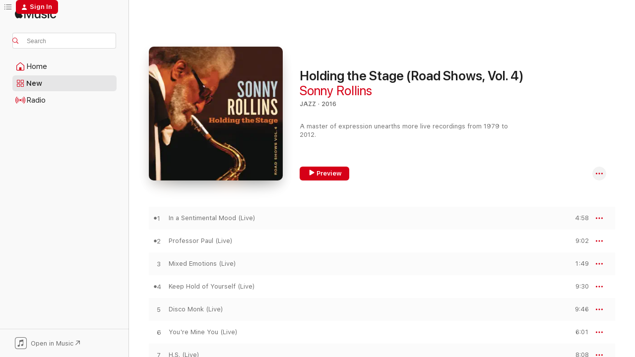

--- FILE ---
content_type: text/html
request_url: https://music.apple.com/us/album/holding-the-stage-road-shows-vol-4/1083546913
body_size: 22205
content:
<!DOCTYPE html>
<html dir="ltr" lang="en-US">
    <head>
        <!-- prettier-ignore -->
        <meta charset="utf-8">
        <!-- prettier-ignore -->
        <meta http-equiv="X-UA-Compatible" content="IE=edge">
        <!-- prettier-ignore -->
        <meta
            name="viewport"
            content="width=device-width,initial-scale=1,interactive-widget=resizes-content"
        >
        <!-- prettier-ignore -->
        <meta name="applicable-device" content="pc,mobile">
        <!-- prettier-ignore -->
        <meta name="referrer" content="strict-origin">
        <!-- prettier-ignore -->
        <link
            rel="apple-touch-icon"
            sizes="180x180"
            href="/assets/favicon/favicon-180.png"
        >
        <!-- prettier-ignore -->
        <link
            rel="icon"
            type="image/png"
            sizes="32x32"
            href="/assets/favicon/favicon-32.png"
        >
        <!-- prettier-ignore -->
        <link
            rel="icon"
            type="image/png"
            sizes="16x16"
            href="/assets/favicon/favicon-16.png"
        >
        <!-- prettier-ignore -->
        <link
            rel="mask-icon"
            href="/assets/favicon/favicon.svg"
            color="#fa233b"
        >
        <!-- prettier-ignore -->
        <link rel="manifest" href="/manifest.json">

        <title>‎Holding the Stage (Road Shows, Vol. 4) - Album by Sonny Rollins - Apple Music</title><!-- HEAD_svelte-1cypuwr_START --><link rel="preconnect" href="//www.apple.com/wss/fonts" crossorigin="anonymous"><link rel="stylesheet" href="//www.apple.com/wss/fonts?families=SF+Pro,v4%7CSF+Pro+Icons,v1&amp;display=swap" type="text/css" referrerpolicy="strict-origin-when-cross-origin"><!-- HEAD_svelte-1cypuwr_END --><!-- HEAD_svelte-eg3hvx_START -->    <meta name="description" content="Listen to Holding the Stage (Road Shows, Vol. 4) by Sonny Rollins on Apple Music. 2016. 10 Songs. Duration: 1 hour 13 minutes."> <meta name="keywords" content="listen, Holding the Stage (Road Shows, Vol. 4), Sonny Rollins, music, singles, songs, Jazz, streaming music, apple music"> <link rel="canonical" href="https://music.apple.com/us/album/holding-the-stage-road-shows-vol-4/1083546913">   <link rel="alternate" type="application/json+oembed" href="https://music.apple.com/api/oembed?url=https%3A%2F%2Fmusic.apple.com%2Fus%2Falbum%2Fholding-the-stage-road-shows-vol-4%2F1083546913" title="Holding the Stage (Road Shows, Vol. 4) by Sonny Rollins on Apple Music">  <meta name="al:ios:app_store_id" content="1108187390"> <meta name="al:ios:app_name" content="Apple Music"> <meta name="apple:content_id" content="1083546913"> <meta name="apple:title" content="Holding the Stage (Road Shows, Vol. 4)"> <meta name="apple:description" content="Listen to Holding the Stage (Road Shows, Vol. 4) by Sonny Rollins on Apple Music. 2016. 10 Songs. Duration: 1 hour 13 minutes.">   <meta property="og:title" content="Holding the Stage (Road Shows, Vol. 4) by Sonny Rollins on Apple Music"> <meta property="og:description" content="Album · 2016 · 10 Songs"> <meta property="og:site_name" content="Apple Music - Web Player"> <meta property="og:url" content="https://music.apple.com/us/album/holding-the-stage-road-shows-vol-4/1083546913"> <meta property="og:image" content="https://is1-ssl.mzstatic.com/image/thumb/Music49/v4/f2/5a/5f/f25a5f80-6241-a762-e66b-8787a867af8b/886445650174.jpg/1200x630bf-60.jpg"> <meta property="og:image:secure_url" content="https://is1-ssl.mzstatic.com/image/thumb/Music49/v4/f2/5a/5f/f25a5f80-6241-a762-e66b-8787a867af8b/886445650174.jpg/1200x630bf-60.jpg"> <meta property="og:image:alt" content="Holding the Stage (Road Shows, Vol. 4) by Sonny Rollins on Apple Music"> <meta property="og:image:width" content="1200"> <meta property="og:image:height" content="630"> <meta property="og:image:type" content="image/jpg"> <meta property="og:type" content="music.album"> <meta property="og:locale" content="en_US">  <meta property="music:song_count" content="10"> <meta property="music:song" content="https://music.apple.com/us/song/in-a-sentimental-mood-live/1083546917"> <meta property="music:song:preview_url:secure_url" content="https://music.apple.com/us/song/in-a-sentimental-mood-live/1083546917"> <meta property="music:song:disc" content="1"> <meta property="music:song:duration" content="PT4M58S"> <meta property="music:song:track" content="1">  <meta property="music:song" content="https://music.apple.com/us/song/professor-paul-live/1083547143"> <meta property="music:song:preview_url:secure_url" content="https://music.apple.com/us/song/professor-paul-live/1083547143"> <meta property="music:song:disc" content="1"> <meta property="music:song:duration" content="PT9M2S"> <meta property="music:song:track" content="2">  <meta property="music:song" content="https://music.apple.com/us/song/mixed-emotions-live/1083547352"> <meta property="music:song:preview_url:secure_url" content="https://music.apple.com/us/song/mixed-emotions-live/1083547352"> <meta property="music:song:disc" content="1"> <meta property="music:song:duration" content="PT1M49S"> <meta property="music:song:track" content="3">  <meta property="music:song" content="https://music.apple.com/us/song/keep-hold-of-yourself-live/1083547355"> <meta property="music:song:preview_url:secure_url" content="https://music.apple.com/us/song/keep-hold-of-yourself-live/1083547355"> <meta property="music:song:disc" content="1"> <meta property="music:song:duration" content="PT9M30S"> <meta property="music:song:track" content="4">  <meta property="music:song" content="https://music.apple.com/us/song/disco-monk-live/1083547633"> <meta property="music:song:preview_url:secure_url" content="https://music.apple.com/us/song/disco-monk-live/1083547633"> <meta property="music:song:disc" content="1"> <meta property="music:song:duration" content="PT9M46S"> <meta property="music:song:track" content="5">  <meta property="music:song" content="https://music.apple.com/us/song/youre-mine-you-live/1083547640"> <meta property="music:song:preview_url:secure_url" content="https://music.apple.com/us/song/youre-mine-you-live/1083547640"> <meta property="music:song:disc" content="1"> <meta property="music:song:duration" content="PT6M1S"> <meta property="music:song:track" content="6">  <meta property="music:song" content="https://music.apple.com/us/song/h-s-live/1083547658"> <meta property="music:song:preview_url:secure_url" content="https://music.apple.com/us/song/h-s-live/1083547658"> <meta property="music:song:disc" content="1"> <meta property="music:song:duration" content="PT8M8S"> <meta property="music:song:track" content="7">  <meta property="music:song" content="https://music.apple.com/us/song/sweet-leilani-live/1083547659"> <meta property="music:song:preview_url:secure_url" content="https://music.apple.com/us/song/sweet-leilani-live/1083547659"> <meta property="music:song:disc" content="1"> <meta property="music:song:duration" content="PT7M17S"> <meta property="music:song:track" content="8">  <meta property="music:song" content="https://music.apple.com/us/song/solo-live/1083548114"> <meta property="music:song:preview_url:secure_url" content="https://music.apple.com/us/song/solo-live/1083548114"> <meta property="music:song:disc" content="1"> <meta property="music:song:duration" content="PT5M38S"> <meta property="music:song:track" content="9">  <meta property="music:song" content="https://music.apple.com/us/song/dont-stop-the-carnival-live/1083548116"> <meta property="music:song:preview_url:secure_url" content="https://music.apple.com/us/song/dont-stop-the-carnival-live/1083548116"> <meta property="music:song:disc" content="1"> <meta property="music:song:duration" content="PT10M56S"> <meta property="music:song:track" content="10">   <meta property="music:musician" content="https://music.apple.com/us/artist/sonny-rollins/37020"> <meta property="music:release_date" content="2016-04-08T00:00:00.000Z">   <meta name="twitter:title" content="Holding the Stage (Road Shows, Vol. 4) by Sonny Rollins on Apple Music"> <meta name="twitter:description" content="Album · 2016 · 10 Songs"> <meta name="twitter:site" content="@AppleMusic"> <meta name="twitter:image" content="https://is1-ssl.mzstatic.com/image/thumb/Music49/v4/f2/5a/5f/f25a5f80-6241-a762-e66b-8787a867af8b/886445650174.jpg/600x600bf-60.jpg"> <meta name="twitter:image:alt" content="Holding the Stage (Road Shows, Vol. 4) by Sonny Rollins on Apple Music"> <meta name="twitter:card" content="summary">       <!-- HTML_TAG_START -->
                <script id=schema:music-album type="application/ld+json">
                    {"@context":"http://schema.org","@type":"MusicAlbum","name":"Holding the Stage (Road Shows, Vol. 4)","description":"Listen to Holding the Stage (Road Shows, Vol. 4) by Sonny Rollins on Apple Music. 2016. 10 Songs. Duration: 1 hour 13 minutes.","citation":[{"@type":"MusicAlbum","image":"https://is1-ssl.mzstatic.com/image/thumb/Music118/v4/99/e4/92/99e492fa-a7de-4a2e-2cfb-2f7bbc46414a/00731454341424.rgb.jpg/1200x630bb.jpg","url":"https://music.apple.com/us/album/new-thing-at-newport-expanded-edition-live/1443191700","name":"New Thing at Newport (Expanded Edition) [Live]"},{"@type":"MusicAlbum","image":"https://is1-ssl.mzstatic.com/image/thumb/Music211/v4/db/7b/ca/db7bca53-a182-16b2-0900-55de15dc0e01/3663729063663.png/1200x630bb.jpg","url":"https://music.apple.com/us/album/first-meeting-live-in-london-vol-1-feat-jeff-williams/1617427080","name":"First Meeting: Live in London, Vol. 1 (feat. Jeff Williams)"}],"tracks":[{"@type":"MusicRecording","name":"In a Sentimental Mood (Live)","duration":"PT4M58S","url":"https://music.apple.com/us/song/in-a-sentimental-mood-live/1083546917","offers":{"@type":"Offer","category":"free","price":0},"audio":{"@type":"AudioObject","potentialAction":{"@type":"ListenAction","expectsAcceptanceOf":{"@type":"Offer","category":"free"},"target":{"@type":"EntryPoint","actionPlatform":"https://music.apple.com/us/song/in-a-sentimental-mood-live/1083546917"}},"name":"In a Sentimental Mood (Live)","contentUrl":"https://audio-ssl.itunes.apple.com/itunes-assets/AudioPreview125/v4/89/62/a1/8962a1c0-6a70-d095-3e97-1b0e80c9c20b/mzaf_17677788416509429308.plus.aac.ep.m4a","duration":"PT4M58S","uploadDate":"2016-04-08","thumbnailUrl":"https://is1-ssl.mzstatic.com/image/thumb/Music49/v4/f2/5a/5f/f25a5f80-6241-a762-e66b-8787a867af8b/886445650174.jpg/1200x630bb.jpg"}},{"@type":"MusicRecording","name":"Professor Paul (Live)","duration":"PT9M2S","url":"https://music.apple.com/us/song/professor-paul-live/1083547143","offers":{"@type":"Offer","category":"free","price":0},"audio":{"@type":"AudioObject","potentialAction":{"@type":"ListenAction","expectsAcceptanceOf":{"@type":"Offer","category":"free"},"target":{"@type":"EntryPoint","actionPlatform":"https://music.apple.com/us/song/professor-paul-live/1083547143"}},"name":"Professor Paul (Live)","contentUrl":"https://audio-ssl.itunes.apple.com/itunes-assets/AudioPreview115/v4/0d/56/30/0d5630b3-1adb-c032-628f-bb9adf9d05fc/mzaf_15682003554319859427.plus.aac.ep.m4a","duration":"PT9M2S","uploadDate":"2016-04-08","thumbnailUrl":"https://is1-ssl.mzstatic.com/image/thumb/Music49/v4/f2/5a/5f/f25a5f80-6241-a762-e66b-8787a867af8b/886445650174.jpg/1200x630bb.jpg"}},{"@type":"MusicRecording","name":"Mixed Emotions (Live)","duration":"PT1M49S","url":"https://music.apple.com/us/song/mixed-emotions-live/1083547352","offers":{"@type":"Offer","category":"free","price":0},"audio":{"@type":"AudioObject","potentialAction":{"@type":"ListenAction","expectsAcceptanceOf":{"@type":"Offer","category":"free"},"target":{"@type":"EntryPoint","actionPlatform":"https://music.apple.com/us/song/mixed-emotions-live/1083547352"}},"name":"Mixed Emotions (Live)","contentUrl":"https://audio-ssl.itunes.apple.com/itunes-assets/AudioPreview125/v4/47/29/a1/4729a13f-61bd-8554-e6f2-c36bf99b22cc/mzaf_3840367200699284119.plus.aac.p.m4a","duration":"PT1M49S","uploadDate":"2016-04-08","thumbnailUrl":"https://is1-ssl.mzstatic.com/image/thumb/Music49/v4/f2/5a/5f/f25a5f80-6241-a762-e66b-8787a867af8b/886445650174.jpg/1200x630bb.jpg"}},{"@type":"MusicRecording","name":"Keep Hold of Yourself (Live)","duration":"PT9M30S","url":"https://music.apple.com/us/song/keep-hold-of-yourself-live/1083547355","offers":{"@type":"Offer","category":"free","price":0},"audio":{"@type":"AudioObject","potentialAction":{"@type":"ListenAction","expectsAcceptanceOf":{"@type":"Offer","category":"free"},"target":{"@type":"EntryPoint","actionPlatform":"https://music.apple.com/us/song/keep-hold-of-yourself-live/1083547355"}},"name":"Keep Hold of Yourself (Live)","contentUrl":"https://audio-ssl.itunes.apple.com/itunes-assets/AudioPreview115/v4/6a/b0/be/6ab0be3a-58ca-82d7-5634-6acbf527e335/mzaf_7424189789862406085.plus.aac.ep.m4a","duration":"PT9M30S","uploadDate":"2016-04-08","thumbnailUrl":"https://is1-ssl.mzstatic.com/image/thumb/Music49/v4/f2/5a/5f/f25a5f80-6241-a762-e66b-8787a867af8b/886445650174.jpg/1200x630bb.jpg"}},{"@type":"MusicRecording","name":"Disco Monk (Live)","duration":"PT9M46S","url":"https://music.apple.com/us/song/disco-monk-live/1083547633","offers":{"@type":"Offer","category":"free","price":0},"audio":{"@type":"AudioObject","potentialAction":{"@type":"ListenAction","expectsAcceptanceOf":{"@type":"Offer","category":"free"},"target":{"@type":"EntryPoint","actionPlatform":"https://music.apple.com/us/song/disco-monk-live/1083547633"}},"name":"Disco Monk (Live)","contentUrl":"https://audio-ssl.itunes.apple.com/itunes-assets/AudioPreview115/v4/2a/95/63/2a95637a-1830-2b22-e0de-3ad58084a5fb/mzaf_14311327751222985475.plus.aac.ep.m4a","duration":"PT9M46S","uploadDate":"2016-04-08","thumbnailUrl":"https://is1-ssl.mzstatic.com/image/thumb/Music49/v4/f2/5a/5f/f25a5f80-6241-a762-e66b-8787a867af8b/886445650174.jpg/1200x630bb.jpg"}},{"@type":"MusicRecording","name":"You're Mine You (Live)","duration":"PT6M1S","url":"https://music.apple.com/us/song/youre-mine-you-live/1083547640","offers":{"@type":"Offer","category":"free","price":0},"audio":{"@type":"AudioObject","potentialAction":{"@type":"ListenAction","expectsAcceptanceOf":{"@type":"Offer","category":"free"},"target":{"@type":"EntryPoint","actionPlatform":"https://music.apple.com/us/song/youre-mine-you-live/1083547640"}},"name":"You're Mine You (Live)","contentUrl":"https://audio-ssl.itunes.apple.com/itunes-assets/AudioPreview115/v4/b6/a0/d4/b6a0d438-4bf5-2fb5-fba3-d7667eae3c1b/mzaf_1634653817807507474.plus.aac.ep.m4a","duration":"PT6M1S","uploadDate":"2016-04-08","thumbnailUrl":"https://is1-ssl.mzstatic.com/image/thumb/Music49/v4/f2/5a/5f/f25a5f80-6241-a762-e66b-8787a867af8b/886445650174.jpg/1200x630bb.jpg"}},{"@type":"MusicRecording","name":"H.S. (Live)","duration":"PT8M8S","url":"https://music.apple.com/us/song/h-s-live/1083547658","offers":{"@type":"Offer","category":"free","price":0},"audio":{"@type":"AudioObject","potentialAction":{"@type":"ListenAction","expectsAcceptanceOf":{"@type":"Offer","category":"free"},"target":{"@type":"EntryPoint","actionPlatform":"https://music.apple.com/us/song/h-s-live/1083547658"}},"name":"H.S. (Live)","contentUrl":"https://audio-ssl.itunes.apple.com/itunes-assets/AudioPreview125/v4/ec/e9/68/ece968fc-4dad-f624-c869-666162b383be/mzaf_18394110132658175178.plus.aac.ep.m4a","duration":"PT8M8S","uploadDate":"2016-04-08","thumbnailUrl":"https://is1-ssl.mzstatic.com/image/thumb/Music49/v4/f2/5a/5f/f25a5f80-6241-a762-e66b-8787a867af8b/886445650174.jpg/1200x630bb.jpg"}},{"@type":"MusicRecording","name":"Sweet Leilani (Live)","duration":"PT7M17S","url":"https://music.apple.com/us/song/sweet-leilani-live/1083547659","offers":{"@type":"Offer","category":"free","price":0},"audio":{"@type":"AudioObject","potentialAction":{"@type":"ListenAction","expectsAcceptanceOf":{"@type":"Offer","category":"free"},"target":{"@type":"EntryPoint","actionPlatform":"https://music.apple.com/us/song/sweet-leilani-live/1083547659"}},"name":"Sweet Leilani (Live)","contentUrl":"https://audio-ssl.itunes.apple.com/itunes-assets/AudioPreview125/v4/b1/00/75/b1007520-a2b4-f199-7caa-4f584443d985/mzaf_3356507294739179353.plus.aac.ep.m4a","duration":"PT7M17S","uploadDate":"2016-04-08","thumbnailUrl":"https://is1-ssl.mzstatic.com/image/thumb/Music49/v4/f2/5a/5f/f25a5f80-6241-a762-e66b-8787a867af8b/886445650174.jpg/1200x630bb.jpg"}},{"@type":"MusicRecording","name":"Solo (Live)","duration":"PT5M38S","url":"https://music.apple.com/us/song/solo-live/1083548114","offers":{"@type":"Offer","category":"free","price":0},"audio":{"@type":"AudioObject","potentialAction":{"@type":"ListenAction","expectsAcceptanceOf":{"@type":"Offer","category":"free"},"target":{"@type":"EntryPoint","actionPlatform":"https://music.apple.com/us/song/solo-live/1083548114"}},"name":"Solo (Live)","contentUrl":"https://audio-ssl.itunes.apple.com/itunes-assets/AudioPreview125/v4/c2/11/a5/c211a5c6-a929-f35a-d212-e74c1d7bfaa2/mzaf_18380732217486135468.plus.aac.ep.m4a","duration":"PT5M38S","uploadDate":"2016-04-08","thumbnailUrl":"https://is1-ssl.mzstatic.com/image/thumb/Music49/v4/f2/5a/5f/f25a5f80-6241-a762-e66b-8787a867af8b/886445650174.jpg/1200x630bb.jpg"}},{"@type":"MusicRecording","name":"Don't Stop the Carnival (Live)","duration":"PT10M56S","url":"https://music.apple.com/us/song/dont-stop-the-carnival-live/1083548116","offers":{"@type":"Offer","category":"free","price":0},"audio":{"@type":"AudioObject","potentialAction":{"@type":"ListenAction","expectsAcceptanceOf":{"@type":"Offer","category":"free"},"target":{"@type":"EntryPoint","actionPlatform":"https://music.apple.com/us/song/dont-stop-the-carnival-live/1083548116"}},"name":"Don't Stop the Carnival (Live)","contentUrl":"https://audio-ssl.itunes.apple.com/itunes-assets/AudioPreview115/v4/08/41/8c/08418c6f-50d8-720c-7cf4-abe33dbc539b/mzaf_248810274709919648.plus.aac.ep.m4a","duration":"PT10M56S","uploadDate":"2016-04-08","thumbnailUrl":"https://is1-ssl.mzstatic.com/image/thumb/Music49/v4/f2/5a/5f/f25a5f80-6241-a762-e66b-8787a867af8b/886445650174.jpg/1200x630bb.jpg"}}],"workExample":[{"@type":"MusicAlbum","image":"https://is1-ssl.mzstatic.com/image/thumb/Music128/v4/31/39/11/31391100-1c51-40d4-de7e-6c20337892b2/00025218810524.rgb.jpg/1200x630bb.jpg","url":"https://music.apple.com/us/album/saxophone-colossus-reissue/1440737584","name":"Saxophone Colossus (Reissue)"},{"@type":"MusicAlbum","image":"https://is1-ssl.mzstatic.com/image/thumb/Music122/v4/ad/2e/30/ad2e30bd-e999-5945-ec5e-aa2f26986283/828765247221.jpg/1200x630bb.jpg","url":"https://music.apple.com/us/album/the-bridge/164154166","name":"The Bridge"},{"@type":"MusicAlbum","image":"https://is1-ssl.mzstatic.com/image/thumb/Music211/v4/a6/62/6b/a6626b63-213c-46a0-008d-d55f31298d85/25UMGIM63754.rgb.jpg/1200x630bb.jpg","url":"https://music.apple.com/us/album/sonny-side-up/1843995623","name":"Sonny Side Up"},{"@type":"MusicAlbum","image":"https://is1-ssl.mzstatic.com/image/thumb/Music118/v4/a4/29/71/a42971d5-1173-01bc-8994-b2f265178e16/00888072349919.rgb.jpg/1200x630bb.jpg","url":"https://music.apple.com/us/album/thelonious-monk-sonny-rollins-remastered/1443207155","name":"Thelonious Monk & Sonny Rollins (Remastered)"},{"@type":"MusicAlbum","image":"https://is1-ssl.mzstatic.com/image/thumb/Music118/v4/22/81/78/2281786f-e3f2-194e-fa71-668f8330447b/00888072320727.rgb.jpg/1200x630bb.jpg","url":"https://music.apple.com/us/album/way-out-west-remastered/1440940397","name":"Way Out West (Remastered)"},{"@type":"MusicAlbum","image":"https://is1-ssl.mzstatic.com/image/thumb/Music114/v4/33/99/a1/3399a1ec-584a-0d7d-76e7-1f4ba4d9b2ce/00888072326200.rgb.jpg/1200x630bb.jpg","url":"https://music.apple.com/us/album/the-definitive-sonny-rollins-on-prestige-riverside/1440940255","name":"The Definitive Sonny Rollins On Prestige, Riverside, and Contemporary"},{"@type":"MusicAlbum","image":"https://is1-ssl.mzstatic.com/image/thumb/Music123/v4/70/88/f6/7088f66b-afc6-b320-6678-164798d9c819/00602577697159.rgb.jpg/1200x630bb.jpg","url":"https://music.apple.com/us/album/the-complete-night-at-the-village-vanguard/1459940991","name":"The Complete Night At The Village Vanguard"},{"@type":"MusicAlbum","image":"https://is1-ssl.mzstatic.com/image/thumb/Music118/v4/c0/2f/f0/c02ff097-7012-000a-c884-6546b3d2dad7/00888072326835.rgb.jpg/1200x630bb.jpg","url":"https://music.apple.com/us/album/dig-remastered/1443080816","name":"Dig (Remastered)"},{"@type":"MusicAlbum","image":"https://is1-ssl.mzstatic.com/image/thumb/Music6/v4/10/da/15/10da15a9-58a8-a511-e2d4-9ac1f83f0f9f/00724349780958.jpg/1200x630bb.jpg","url":"https://music.apple.com/us/album/sonny-rollins-vol-2-the-rudy-van-gelder-edition-remastered/723374378","name":"Sonny Rollins, Vol. 2 (The Rudy Van Gelder Edition Remastered)"},{"@type":"MusicAlbum","image":"https://is1-ssl.mzstatic.com/image/thumb/Music128/v4/14/ad/99/14ad9920-444c-612a-d7af-a83d2531a9c9/00025218172622.rgb.jpg/1200x630bb.jpg","url":"https://music.apple.com/us/album/conception/1443845755","name":"Conception"},{"@type":"MusicAlbum","image":"https://is1-ssl.mzstatic.com/image/thumb/Music128/v4/2d/fa/84/2dfa84b0-ab36-1334-3ce7-f60d9e7ba38c/00888072351059.rgb.jpg/1200x630bb.jpg","url":"https://music.apple.com/us/album/plus-four-rudy-van-gelder-remaster/1443230239","name":"Plus Four [Rudy Van Gelder Remaster]"},{"@type":"MusicAlbum","image":"https://is1-ssl.mzstatic.com/image/thumb/Music/26/bf/c0/mzi.euwdpvtu.jpg/1200x630bb.jpg","url":"https://music.apple.com/us/album/the-quartets-feat-jim-hall/335636585","name":"The Quartets (feat. Jim Hall)"},{"@type":"MusicAlbum","image":"https://is1-ssl.mzstatic.com/image/thumb/Music128/v4/89/54/26/895426a1-8207-6978-7ec0-3f26e02854a2/00025218631228.rgb.jpg/1200x630bb.jpg","url":"https://music.apple.com/us/album/sonny-rollins-next-album/1443291662","name":"Sonny Rollins' Next Album"},{"@type":"MusicAlbum","image":"https://is1-ssl.mzstatic.com/image/thumb/Music118/v4/4d/ef/a1/4defa1b4-b800-c064-b300-f9917fdbe859/00888072014237.rgb.jpg/1200x630bb.jpg","url":"https://music.apple.com/us/album/sonny-rollins-with-the-modern-jazz-quartet-feat/1443904634","name":"Sonny Rollins with the Modern Jazz Quartet (feat. The Modern Jazz Quartet, Art Blakey & Kenny Drew)"},{"@type":"MusicAlbum","image":"https://is1-ssl.mzstatic.com/image/thumb/Music128/v4/53/95/0b/53950b2e-5fa9-f8cf-0aad-e538e97b4254/00888072318007.rgb.jpg/1200x630bb.jpg","url":"https://music.apple.com/us/album/miles-davis-sonny-rollins-the-classic-prestige/1440936894","name":"Miles Davis & Sonny Rollins: The Classic Prestige Sessions, 1951-1956 (Remastered)"},{"@type":"MusicRecording","name":"In a Sentimental Mood (Live)","duration":"PT4M58S","url":"https://music.apple.com/us/song/in-a-sentimental-mood-live/1083546917","offers":{"@type":"Offer","category":"free","price":0},"audio":{"@type":"AudioObject","potentialAction":{"@type":"ListenAction","expectsAcceptanceOf":{"@type":"Offer","category":"free"},"target":{"@type":"EntryPoint","actionPlatform":"https://music.apple.com/us/song/in-a-sentimental-mood-live/1083546917"}},"name":"In a Sentimental Mood (Live)","contentUrl":"https://audio-ssl.itunes.apple.com/itunes-assets/AudioPreview125/v4/89/62/a1/8962a1c0-6a70-d095-3e97-1b0e80c9c20b/mzaf_17677788416509429308.plus.aac.ep.m4a","duration":"PT4M58S","uploadDate":"2016-04-08","thumbnailUrl":"https://is1-ssl.mzstatic.com/image/thumb/Music49/v4/f2/5a/5f/f25a5f80-6241-a762-e66b-8787a867af8b/886445650174.jpg/1200x630bb.jpg"}},{"@type":"MusicRecording","name":"Professor Paul (Live)","duration":"PT9M2S","url":"https://music.apple.com/us/song/professor-paul-live/1083547143","offers":{"@type":"Offer","category":"free","price":0},"audio":{"@type":"AudioObject","potentialAction":{"@type":"ListenAction","expectsAcceptanceOf":{"@type":"Offer","category":"free"},"target":{"@type":"EntryPoint","actionPlatform":"https://music.apple.com/us/song/professor-paul-live/1083547143"}},"name":"Professor Paul (Live)","contentUrl":"https://audio-ssl.itunes.apple.com/itunes-assets/AudioPreview115/v4/0d/56/30/0d5630b3-1adb-c032-628f-bb9adf9d05fc/mzaf_15682003554319859427.plus.aac.ep.m4a","duration":"PT9M2S","uploadDate":"2016-04-08","thumbnailUrl":"https://is1-ssl.mzstatic.com/image/thumb/Music49/v4/f2/5a/5f/f25a5f80-6241-a762-e66b-8787a867af8b/886445650174.jpg/1200x630bb.jpg"}},{"@type":"MusicRecording","name":"Mixed Emotions (Live)","duration":"PT1M49S","url":"https://music.apple.com/us/song/mixed-emotions-live/1083547352","offers":{"@type":"Offer","category":"free","price":0},"audio":{"@type":"AudioObject","potentialAction":{"@type":"ListenAction","expectsAcceptanceOf":{"@type":"Offer","category":"free"},"target":{"@type":"EntryPoint","actionPlatform":"https://music.apple.com/us/song/mixed-emotions-live/1083547352"}},"name":"Mixed Emotions (Live)","contentUrl":"https://audio-ssl.itunes.apple.com/itunes-assets/AudioPreview125/v4/47/29/a1/4729a13f-61bd-8554-e6f2-c36bf99b22cc/mzaf_3840367200699284119.plus.aac.p.m4a","duration":"PT1M49S","uploadDate":"2016-04-08","thumbnailUrl":"https://is1-ssl.mzstatic.com/image/thumb/Music49/v4/f2/5a/5f/f25a5f80-6241-a762-e66b-8787a867af8b/886445650174.jpg/1200x630bb.jpg"}},{"@type":"MusicRecording","name":"Keep Hold of Yourself (Live)","duration":"PT9M30S","url":"https://music.apple.com/us/song/keep-hold-of-yourself-live/1083547355","offers":{"@type":"Offer","category":"free","price":0},"audio":{"@type":"AudioObject","potentialAction":{"@type":"ListenAction","expectsAcceptanceOf":{"@type":"Offer","category":"free"},"target":{"@type":"EntryPoint","actionPlatform":"https://music.apple.com/us/song/keep-hold-of-yourself-live/1083547355"}},"name":"Keep Hold of Yourself (Live)","contentUrl":"https://audio-ssl.itunes.apple.com/itunes-assets/AudioPreview115/v4/6a/b0/be/6ab0be3a-58ca-82d7-5634-6acbf527e335/mzaf_7424189789862406085.plus.aac.ep.m4a","duration":"PT9M30S","uploadDate":"2016-04-08","thumbnailUrl":"https://is1-ssl.mzstatic.com/image/thumb/Music49/v4/f2/5a/5f/f25a5f80-6241-a762-e66b-8787a867af8b/886445650174.jpg/1200x630bb.jpg"}},{"@type":"MusicRecording","name":"Disco Monk (Live)","duration":"PT9M46S","url":"https://music.apple.com/us/song/disco-monk-live/1083547633","offers":{"@type":"Offer","category":"free","price":0},"audio":{"@type":"AudioObject","potentialAction":{"@type":"ListenAction","expectsAcceptanceOf":{"@type":"Offer","category":"free"},"target":{"@type":"EntryPoint","actionPlatform":"https://music.apple.com/us/song/disco-monk-live/1083547633"}},"name":"Disco Monk (Live)","contentUrl":"https://audio-ssl.itunes.apple.com/itunes-assets/AudioPreview115/v4/2a/95/63/2a95637a-1830-2b22-e0de-3ad58084a5fb/mzaf_14311327751222985475.plus.aac.ep.m4a","duration":"PT9M46S","uploadDate":"2016-04-08","thumbnailUrl":"https://is1-ssl.mzstatic.com/image/thumb/Music49/v4/f2/5a/5f/f25a5f80-6241-a762-e66b-8787a867af8b/886445650174.jpg/1200x630bb.jpg"}},{"@type":"MusicRecording","name":"You're Mine You (Live)","duration":"PT6M1S","url":"https://music.apple.com/us/song/youre-mine-you-live/1083547640","offers":{"@type":"Offer","category":"free","price":0},"audio":{"@type":"AudioObject","potentialAction":{"@type":"ListenAction","expectsAcceptanceOf":{"@type":"Offer","category":"free"},"target":{"@type":"EntryPoint","actionPlatform":"https://music.apple.com/us/song/youre-mine-you-live/1083547640"}},"name":"You're Mine You (Live)","contentUrl":"https://audio-ssl.itunes.apple.com/itunes-assets/AudioPreview115/v4/b6/a0/d4/b6a0d438-4bf5-2fb5-fba3-d7667eae3c1b/mzaf_1634653817807507474.plus.aac.ep.m4a","duration":"PT6M1S","uploadDate":"2016-04-08","thumbnailUrl":"https://is1-ssl.mzstatic.com/image/thumb/Music49/v4/f2/5a/5f/f25a5f80-6241-a762-e66b-8787a867af8b/886445650174.jpg/1200x630bb.jpg"}},{"@type":"MusicRecording","name":"H.S. (Live)","duration":"PT8M8S","url":"https://music.apple.com/us/song/h-s-live/1083547658","offers":{"@type":"Offer","category":"free","price":0},"audio":{"@type":"AudioObject","potentialAction":{"@type":"ListenAction","expectsAcceptanceOf":{"@type":"Offer","category":"free"},"target":{"@type":"EntryPoint","actionPlatform":"https://music.apple.com/us/song/h-s-live/1083547658"}},"name":"H.S. (Live)","contentUrl":"https://audio-ssl.itunes.apple.com/itunes-assets/AudioPreview125/v4/ec/e9/68/ece968fc-4dad-f624-c869-666162b383be/mzaf_18394110132658175178.plus.aac.ep.m4a","duration":"PT8M8S","uploadDate":"2016-04-08","thumbnailUrl":"https://is1-ssl.mzstatic.com/image/thumb/Music49/v4/f2/5a/5f/f25a5f80-6241-a762-e66b-8787a867af8b/886445650174.jpg/1200x630bb.jpg"}},{"@type":"MusicRecording","name":"Sweet Leilani (Live)","duration":"PT7M17S","url":"https://music.apple.com/us/song/sweet-leilani-live/1083547659","offers":{"@type":"Offer","category":"free","price":0},"audio":{"@type":"AudioObject","potentialAction":{"@type":"ListenAction","expectsAcceptanceOf":{"@type":"Offer","category":"free"},"target":{"@type":"EntryPoint","actionPlatform":"https://music.apple.com/us/song/sweet-leilani-live/1083547659"}},"name":"Sweet Leilani (Live)","contentUrl":"https://audio-ssl.itunes.apple.com/itunes-assets/AudioPreview125/v4/b1/00/75/b1007520-a2b4-f199-7caa-4f584443d985/mzaf_3356507294739179353.plus.aac.ep.m4a","duration":"PT7M17S","uploadDate":"2016-04-08","thumbnailUrl":"https://is1-ssl.mzstatic.com/image/thumb/Music49/v4/f2/5a/5f/f25a5f80-6241-a762-e66b-8787a867af8b/886445650174.jpg/1200x630bb.jpg"}},{"@type":"MusicRecording","name":"Solo (Live)","duration":"PT5M38S","url":"https://music.apple.com/us/song/solo-live/1083548114","offers":{"@type":"Offer","category":"free","price":0},"audio":{"@type":"AudioObject","potentialAction":{"@type":"ListenAction","expectsAcceptanceOf":{"@type":"Offer","category":"free"},"target":{"@type":"EntryPoint","actionPlatform":"https://music.apple.com/us/song/solo-live/1083548114"}},"name":"Solo (Live)","contentUrl":"https://audio-ssl.itunes.apple.com/itunes-assets/AudioPreview125/v4/c2/11/a5/c211a5c6-a929-f35a-d212-e74c1d7bfaa2/mzaf_18380732217486135468.plus.aac.ep.m4a","duration":"PT5M38S","uploadDate":"2016-04-08","thumbnailUrl":"https://is1-ssl.mzstatic.com/image/thumb/Music49/v4/f2/5a/5f/f25a5f80-6241-a762-e66b-8787a867af8b/886445650174.jpg/1200x630bb.jpg"}},{"@type":"MusicRecording","name":"Don't Stop the Carnival (Live)","duration":"PT10M56S","url":"https://music.apple.com/us/song/dont-stop-the-carnival-live/1083548116","offers":{"@type":"Offer","category":"free","price":0},"audio":{"@type":"AudioObject","potentialAction":{"@type":"ListenAction","expectsAcceptanceOf":{"@type":"Offer","category":"free"},"target":{"@type":"EntryPoint","actionPlatform":"https://music.apple.com/us/song/dont-stop-the-carnival-live/1083548116"}},"name":"Don't Stop the Carnival (Live)","contentUrl":"https://audio-ssl.itunes.apple.com/itunes-assets/AudioPreview115/v4/08/41/8c/08418c6f-50d8-720c-7cf4-abe33dbc539b/mzaf_248810274709919648.plus.aac.ep.m4a","duration":"PT10M56S","uploadDate":"2016-04-08","thumbnailUrl":"https://is1-ssl.mzstatic.com/image/thumb/Music49/v4/f2/5a/5f/f25a5f80-6241-a762-e66b-8787a867af8b/886445650174.jpg/1200x630bb.jpg"}}],"url":"https://music.apple.com/us/album/holding-the-stage-road-shows-vol-4/1083546913","image":"https://is1-ssl.mzstatic.com/image/thumb/Music49/v4/f2/5a/5f/f25a5f80-6241-a762-e66b-8787a867af8b/886445650174.jpg/1200x630bb.jpg","potentialAction":{"@type":"ListenAction","expectsAcceptanceOf":{"@type":"Offer","category":"free"},"target":{"@type":"EntryPoint","actionPlatform":"https://music.apple.com/us/album/holding-the-stage-road-shows-vol-4/1083546913"}},"genre":["Jazz","Music","Rock"],"datePublished":"2016-04-08","byArtist":[{"@type":"MusicGroup","url":"https://music.apple.com/us/artist/sonny-rollins/37020","name":"Sonny Rollins"}]}
                </script>
                <!-- HTML_TAG_END -->    <!-- HEAD_svelte-eg3hvx_END -->
      <script type="module" crossorigin src="/assets/index~8a6f659a1b.js"></script>
      <link rel="stylesheet" href="/assets/index~99bed3cf08.css">
      <script type="module">import.meta.url;import("_").catch(()=>1);async function* g(){};window.__vite_is_modern_browser=true;</script>
      <script type="module">!function(){if(window.__vite_is_modern_browser)return;console.warn("vite: loading legacy chunks, syntax error above and the same error below should be ignored");var e=document.getElementById("vite-legacy-polyfill"),n=document.createElement("script");n.src=e.src,n.onload=function(){System.import(document.getElementById('vite-legacy-entry').getAttribute('data-src'))},document.body.appendChild(n)}();</script>
    </head>
    <body>
        <script src="/assets/focus-visible/focus-visible.min.js"></script>
        
        <script
            async
            src="/includes/js-cdn/musickit/v3/amp/musickit.js"
        ></script>
        <script
            type="module"
            async
            src="/includes/js-cdn/musickit/v3/components/musickit-components/musickit-components.esm.js"
        ></script>
        <script
            nomodule
            async
            src="/includes/js-cdn/musickit/v3/components/musickit-components/musickit-components.js"
        ></script>
        <svg style="display: none" xmlns="http://www.w3.org/2000/svg">
            <symbol id="play-circle-fill" viewBox="0 0 60 60">
                <path
                    class="icon-circle-fill__circle"
                    fill="var(--iconCircleFillBG, transparent)"
                    d="M30 60c16.411 0 30-13.617 30-30C60 13.588 46.382 0 29.971 0 13.588 0 .001 13.588.001 30c0 16.383 13.617 30 30 30Z"
                />
                <path
                    fill="var(--iconFillArrow, var(--keyColor, black))"
                    d="M24.411 41.853c-1.41.853-3.028.177-3.028-1.294V19.47c0-1.44 1.735-2.058 3.028-1.294l17.265 10.235a1.89 1.89 0 0 1 0 3.265L24.411 41.853Z"
                />
            </symbol>
        </svg>
        <div class="body-container">
              <div class="app-container svelte-t3vj1e" data-testid="app-container">   <div class="header svelte-rjjbqs" data-testid="header"><nav data-testid="navigation" class="navigation svelte-13li0vp"><div class="navigation__header svelte-13li0vp"><div data-testid="logo" class="logo svelte-1o7dz8w"> <a aria-label="Apple Music" role="img" href="https://music.apple.com/us/home" class="svelte-1o7dz8w"><svg height="20" viewBox="0 0 83 20" width="83" xmlns="http://www.w3.org/2000/svg" class="logo" aria-hidden="true"><path d="M34.752 19.746V6.243h-.088l-5.433 13.503h-2.074L21.711 6.243h-.087v13.503h-2.548V1.399h3.235l5.833 14.621h.1l5.82-14.62h3.248v18.347h-2.56zm16.649 0h-2.586v-2.263h-.062c-.725 1.602-2.061 2.504-4.072 2.504-2.86 0-4.61-1.894-4.61-4.958V6.37h2.698v8.125c0 2.034.95 3.127 2.81 3.127 1.95 0 3.124-1.373 3.124-3.458V6.37H51.4v13.376zm7.394-13.618c3.06 0 5.046 1.73 5.134 4.196h-2.536c-.15-1.296-1.087-2.11-2.598-2.11-1.462 0-2.436.724-2.436 1.793 0 .839.6 1.41 2.023 1.741l2.136.496c2.686.636 3.71 1.704 3.71 3.636 0 2.442-2.236 4.12-5.333 4.12-3.285 0-5.26-1.64-5.509-4.183h2.673c.25 1.398 1.187 2.085 2.836 2.085 1.623 0 2.623-.687 2.623-1.78 0-.865-.487-1.373-1.924-1.704l-2.136-.508c-2.498-.585-3.735-1.806-3.735-3.75 0-2.391 2.049-4.032 5.072-4.032zM66.1 2.836c0-.878.7-1.577 1.561-1.577.862 0 1.55.7 1.55 1.577 0 .864-.688 1.576-1.55 1.576a1.573 1.573 0 0 1-1.56-1.576zm.212 3.534h2.698v13.376h-2.698zm14.089 4.603c-.275-1.424-1.324-2.556-3.085-2.556-2.086 0-3.46 1.767-3.46 4.64 0 2.938 1.386 4.642 3.485 4.642 1.66 0 2.748-.928 3.06-2.48H83C82.713 18.067 80.477 20 77.317 20c-3.76 0-6.208-2.62-6.208-6.942 0-4.247 2.448-6.93 6.183-6.93 3.385 0 5.446 2.213 5.683 4.845h-2.573zM10.824 3.189c-.698.834-1.805 1.496-2.913 1.398-.145-1.128.41-2.33 1.036-3.065C9.644.662 10.848.05 11.835 0c.121 1.178-.336 2.33-1.01 3.19zm.999 1.619c.624.049 2.425.244 3.578 1.98-.096.074-2.137 1.272-2.113 3.79.024 3.01 2.593 4.012 2.617 4.037-.024.074-.407 1.419-1.344 2.812-.817 1.224-1.657 2.422-3.002 2.447-1.297.024-1.73-.783-3.218-.783-1.489 0-1.97.758-3.194.807-1.297.048-2.28-1.297-3.097-2.52C.368 14.908-.904 10.408.825 7.375c.84-1.516 2.377-2.47 4.034-2.495 1.273-.023 2.45.857 3.218.857.769 0 2.137-1.027 3.746-.93z"></path></svg></a>   </div> <div class="search-input-wrapper svelte-nrtdem" data-testid="search-input"><div data-testid="amp-search-input" aria-controls="search-suggestions" aria-expanded="false" aria-haspopup="listbox" aria-owns="search-suggestions" class="search-input-container svelte-rg26q6" tabindex="-1" role=""><div class="flex-container svelte-rg26q6"><form id="search-input-form" class="svelte-rg26q6"><svg height="16" width="16" viewBox="0 0 16 16" class="search-svg" aria-hidden="true"><path d="M11.87 10.835c.018.015.035.03.051.047l3.864 3.863a.735.735 0 1 1-1.04 1.04l-3.863-3.864a.744.744 0 0 1-.047-.051 6.667 6.667 0 1 1 1.035-1.035zM6.667 12a5.333 5.333 0 1 0 0-10.667 5.333 5.333 0 0 0 0 10.667z"></path></svg> <input aria-autocomplete="list" aria-multiline="false" aria-controls="search-suggestions" aria-label="Search" placeholder="Search" spellcheck="false" autocomplete="off" autocorrect="off" autocapitalize="off" type="text" inputmode="search" class="search-input__text-field svelte-rg26q6" data-testid="search-input__text-field"></form> </div> <div data-testid="search-scope-bar"></div>   </div> </div></div> <div data-testid="navigation-content" class="navigation__content svelte-13li0vp" id="navigation" aria-hidden="false"><div class="navigation__scrollable-container svelte-13li0vp"><div data-testid="navigation-items-primary" class="navigation-items navigation-items--primary svelte-ng61m8"> <ul class="navigation-items__list svelte-ng61m8">  <li class="navigation-item navigation-item__home svelte-1a5yt87" aria-selected="false" data-testid="navigation-item"> <a href="https://music.apple.com/us/home" class="navigation-item__link svelte-1a5yt87" role="button" data-testid="home" aria-pressed="false"><div class="navigation-item__content svelte-zhx7t9"> <span class="navigation-item__icon svelte-zhx7t9"> <svg width="24" height="24" viewBox="0 0 24 24" xmlns="http://www.w3.org/2000/svg" aria-hidden="true"><path d="M5.93 20.16a1.94 1.94 0 0 1-1.43-.502c-.334-.335-.502-.794-.502-1.393v-7.142c0-.362.062-.688.177-.953.123-.264.326-.529.6-.75l6.145-5.157c.176-.141.344-.247.52-.318.176-.07.362-.105.564-.105.194 0 .388.035.565.105.176.07.352.177.52.318l6.146 5.158c.273.23.467.476.59.75.124.264.177.59.177.96v7.134c0 .59-.159 1.058-.503 1.393-.335.335-.811.503-1.428.503H5.929Zm12.14-1.172c.221 0 .406-.07.547-.212a.688.688 0 0 0 .22-.511v-7.142c0-.177-.026-.344-.087-.459a.97.97 0 0 0-.265-.353l-6.154-5.149a.756.756 0 0 0-.177-.115.37.37 0 0 0-.15-.035.37.37 0 0 0-.158.035l-.177.115-6.145 5.15a.982.982 0 0 0-.274.352 1.13 1.13 0 0 0-.088.468v7.133c0 .203.08.379.23.511a.744.744 0 0 0 .546.212h12.133Zm-8.323-4.7c0-.176.062-.326.177-.432a.6.6 0 0 1 .423-.159h3.315c.176 0 .326.053.432.16s.159.255.159.431v4.973H9.756v-4.973Z"></path></svg> </span> <span class="navigation-item__label svelte-zhx7t9"> Home </span> </div></a>  </li>  <li class="navigation-item navigation-item__new svelte-1a5yt87" aria-selected="false" data-testid="navigation-item"> <a href="https://music.apple.com/us/new" class="navigation-item__link svelte-1a5yt87" role="button" data-testid="new" aria-pressed="false"><div class="navigation-item__content svelte-zhx7t9"> <span class="navigation-item__icon svelte-zhx7t9"> <svg height="24" viewBox="0 0 24 24" width="24" aria-hidden="true"><path d="M9.92 11.354c.966 0 1.453-.487 1.453-1.49v-3.4c0-1.004-.487-1.483-1.453-1.483H6.452C5.487 4.981 5 5.46 5 6.464v3.4c0 1.003.487 1.49 1.452 1.49zm7.628 0c.965 0 1.452-.487 1.452-1.49v-3.4c0-1.004-.487-1.483-1.452-1.483h-3.46c-.974 0-1.46.479-1.46 1.483v3.4c0 1.003.486 1.49 1.46 1.49zm-7.65-1.073h-3.43c-.266 0-.396-.137-.396-.418v-3.4c0-.273.13-.41.396-.41h3.43c.265 0 .402.137.402.41v3.4c0 .281-.137.418-.403.418zm7.634 0h-3.43c-.273 0-.402-.137-.402-.418v-3.4c0-.273.129-.41.403-.41h3.43c.265 0 .395.137.395.41v3.4c0 .281-.13.418-.396.418zm-7.612 8.7c.966 0 1.453-.48 1.453-1.483v-3.407c0-.996-.487-1.483-1.453-1.483H6.452c-.965 0-1.452.487-1.452 1.483v3.407c0 1.004.487 1.483 1.452 1.483zm7.628 0c.965 0 1.452-.48 1.452-1.483v-3.407c0-.996-.487-1.483-1.452-1.483h-3.46c-.974 0-1.46.487-1.46 1.483v3.407c0 1.004.486 1.483 1.46 1.483zm-7.65-1.072h-3.43c-.266 0-.396-.137-.396-.41v-3.4c0-.282.13-.418.396-.418h3.43c.265 0 .402.136.402.418v3.4c0 .273-.137.41-.403.41zm7.634 0h-3.43c-.273 0-.402-.137-.402-.41v-3.4c0-.282.129-.418.403-.418h3.43c.265 0 .395.136.395.418v3.4c0 .273-.13.41-.396.41z" fill-opacity=".95"></path></svg> </span> <span class="navigation-item__label svelte-zhx7t9"> New </span> </div></a>  </li>  <li class="navigation-item navigation-item__radio svelte-1a5yt87" aria-selected="false" data-testid="navigation-item"> <a href="https://music.apple.com/us/radio" class="navigation-item__link svelte-1a5yt87" role="button" data-testid="radio" aria-pressed="false"><div class="navigation-item__content svelte-zhx7t9"> <span class="navigation-item__icon svelte-zhx7t9"> <svg width="24" height="24" viewBox="0 0 24 24" xmlns="http://www.w3.org/2000/svg" aria-hidden="true"><path d="M19.359 18.57C21.033 16.818 22 14.461 22 11.89s-.967-4.93-2.641-6.68c-.276-.292-.653-.26-.868-.023-.222.246-.176.591.085.868 1.466 1.535 2.272 3.593 2.272 5.835 0 2.241-.806 4.3-2.272 5.835-.261.268-.307.621-.085.86.215.245.592.276.868-.016zm-13.85.014c.222-.238.176-.59-.085-.86-1.474-1.535-2.272-3.593-2.272-5.834 0-2.242.798-4.3 2.272-5.835.261-.277.307-.622.085-.868-.215-.238-.592-.269-.868.023C2.967 6.96 2 9.318 2 11.89s.967 4.929 2.641 6.68c.276.29.653.26.868.014zm1.957-1.873c.223-.253.162-.583-.1-.867-.951-1.068-1.473-2.45-1.473-3.954 0-1.505.522-2.887 1.474-3.954.26-.284.322-.614.1-.876-.23-.26-.622-.26-.891.039-1.175 1.274-1.827 2.963-1.827 4.79 0 1.82.652 3.517 1.827 4.784.269.3.66.307.89.038zm9.958-.038c1.175-1.267 1.827-2.964 1.827-4.783 0-1.828-.652-3.517-1.827-4.791-.269-.3-.66-.3-.89-.039-.23.262-.162.592.092.876.96 1.067 1.481 2.449 1.481 3.954 0 1.504-.522 2.886-1.481 3.954-.254.284-.323.614-.092.867.23.269.621.261.89-.038zm-8.061-1.966c.23-.26.13-.568-.092-.883-.415-.522-.63-1.197-.63-1.934 0-.737.215-1.413.63-1.943.222-.307.322-.614.092-.875s-.653-.261-.906.054a4.385 4.385 0 0 0-.968 2.764 4.38 4.38 0 0 0 .968 2.756c.253.322.675.322.906.061zm6.18-.061a4.38 4.38 0 0 0 .968-2.756 4.385 4.385 0 0 0-.968-2.764c-.253-.315-.675-.315-.906-.054-.23.261-.138.568.092.875.415.53.63 1.206.63 1.943 0 .737-.215 1.412-.63 1.934-.23.315-.322.622-.092.883s.653.261.906-.061zm-3.547-.967c.96 0 1.789-.814 1.789-1.797s-.83-1.789-1.789-1.789c-.96 0-1.781.806-1.781 1.789 0 .983.821 1.797 1.781 1.797z"></path></svg> </span> <span class="navigation-item__label svelte-zhx7t9"> Radio </span> </div></a>  </li>  <li class="navigation-item navigation-item__search svelte-1a5yt87" aria-selected="false" data-testid="navigation-item"> <a href="https://music.apple.com/us/search" class="navigation-item__link svelte-1a5yt87" role="button" data-testid="search" aria-pressed="false"><div class="navigation-item__content svelte-zhx7t9"> <span class="navigation-item__icon svelte-zhx7t9"> <svg height="24" viewBox="0 0 24 24" width="24" aria-hidden="true"><path d="M17.979 18.553c.476 0 .813-.366.813-.835a.807.807 0 0 0-.235-.586l-3.45-3.457a5.61 5.61 0 0 0 1.158-3.413c0-3.098-2.535-5.633-5.633-5.633C7.542 4.63 5 7.156 5 10.262c0 3.098 2.534 5.632 5.632 5.632a5.614 5.614 0 0 0 3.274-1.055l3.472 3.472a.835.835 0 0 0 .6.242zm-7.347-3.875c-2.417 0-4.416-2-4.416-4.416 0-2.417 2-4.417 4.416-4.417 2.417 0 4.417 2 4.417 4.417s-2 4.416-4.417 4.416z" fill-opacity=".95"></path></svg> </span> <span class="navigation-item__label svelte-zhx7t9"> Search </span> </div></a>  </li></ul> </div>   </div> <div class="navigation__native-cta"><div slot="native-cta"><div data-testid="native-cta" class="native-cta svelte-6xh86f  native-cta--authenticated"><button class="native-cta__button svelte-6xh86f" data-testid="native-cta-button"><span class="native-cta__app-icon svelte-6xh86f"><svg width="24" height="24" xmlns="http://www.w3.org/2000/svg" xml:space="preserve" style="fill-rule:evenodd;clip-rule:evenodd;stroke-linejoin:round;stroke-miterlimit:2" viewBox="0 0 24 24" slot="app-icon" aria-hidden="true"><path d="M22.567 1.496C21.448.393 19.956.045 17.293.045H6.566c-2.508 0-4.028.376-5.12 1.465C.344 2.601 0 4.09 0 6.611v10.727c0 2.695.33 4.18 1.432 5.257 1.106 1.103 2.595 1.45 5.275 1.45h10.586c2.663 0 4.169-.347 5.274-1.45C23.656 21.504 24 20.033 24 17.338V6.752c0-2.694-.344-4.179-1.433-5.256Zm.411 4.9v11.299c0 1.898-.338 3.286-1.188 4.137-.851.864-2.256 1.191-4.141 1.191H6.35c-1.884 0-3.303-.341-4.154-1.191-.85-.851-1.174-2.239-1.174-4.137V6.54c0-2.014.324-3.445 1.16-4.295.851-.864 2.312-1.177 4.313-1.177h11.154c1.885 0 3.29.341 4.141 1.191.864.85 1.188 2.239 1.188 4.137Z" style="fill-rule:nonzero"></path><path d="M7.413 19.255c.987 0 2.48-.728 2.48-2.672v-6.385c0-.35.063-.428.378-.494l5.298-1.095c.351-.067.534.025.534.333l.035 4.286c0 .337-.182.586-.53.652l-1.014.228c-1.361.3-2.007.923-2.007 1.937 0 1.017.79 1.748 1.926 1.748.986 0 2.444-.679 2.444-2.64V5.654c0-.636-.279-.821-1.016-.66L9.646 6.298c-.448.091-.674.329-.674.699l.035 7.697c0 .336-.148.546-.446.613l-1.067.21c-1.329.266-1.986.93-1.986 1.993 0 1.017.786 1.745 1.905 1.745Z" style="fill-rule:nonzero"></path></svg></span> <span class="native-cta__label svelte-6xh86f">Open in Music</span> <span class="native-cta__arrow svelte-6xh86f"><svg height="16" width="16" viewBox="0 0 16 16" class="native-cta-action" aria-hidden="true"><path d="M1.559 16 13.795 3.764v8.962H16V0H3.274v2.205h8.962L0 14.441 1.559 16z"></path></svg></span></button> </div>  </div></div></div> </nav> </div>  <div class="player-bar player-bar__floating-player svelte-1rr9v04" data-testid="player-bar" aria-label="Music controls" aria-hidden="false">   </div>   <div id="scrollable-page" class="scrollable-page svelte-mt0bfj" data-main-content data-testid="main-section" aria-hidden="false"><main data-testid="main" class="svelte-bzjlhs"><div class="content-container svelte-bzjlhs" data-testid="content-container"><div class="search-input-wrapper svelte-nrtdem" data-testid="search-input"><div data-testid="amp-search-input" aria-controls="search-suggestions" aria-expanded="false" aria-haspopup="listbox" aria-owns="search-suggestions" class="search-input-container svelte-rg26q6" tabindex="-1" role=""><div class="flex-container svelte-rg26q6"><form id="search-input-form" class="svelte-rg26q6"><svg height="16" width="16" viewBox="0 0 16 16" class="search-svg" aria-hidden="true"><path d="M11.87 10.835c.018.015.035.03.051.047l3.864 3.863a.735.735 0 1 1-1.04 1.04l-3.863-3.864a.744.744 0 0 1-.047-.051 6.667 6.667 0 1 1 1.035-1.035zM6.667 12a5.333 5.333 0 1 0 0-10.667 5.333 5.333 0 0 0 0 10.667z"></path></svg> <input value="" aria-autocomplete="list" aria-multiline="false" aria-controls="search-suggestions" aria-label="Search" placeholder="Search" spellcheck="false" autocomplete="off" autocorrect="off" autocapitalize="off" type="text" inputmode="search" class="search-input__text-field svelte-rg26q6" data-testid="search-input__text-field"></form> </div> <div data-testid="search-scope-bar"> </div>   </div> </div>      <div class="section svelte-wa5vzl" data-testid="section-container" aria-label="Featured"> <div class="section-content svelte-wa5vzl" data-testid="section-content">  <div class="container-detail-header svelte-1uuona0" data-testid="container-detail-header"><div slot="artwork"><div class="artwork__radiosity svelte-1agpw2h"> <div data-testid="artwork-component" class="artwork-component artwork-component--aspect-ratio artwork-component--orientation-square svelte-uduhys        artwork-component--has-borders" style="
            --artwork-bg-color: #281f18;
            --aspect-ratio: 1;
            --placeholder-bg-color: #281f18;
       ">   <picture class="svelte-uduhys"><source sizes=" (max-width:1319px) 296px,(min-width:1320px) and (max-width:1679px) 316px,316px" srcset="https://is1-ssl.mzstatic.com/image/thumb/Music49/v4/f2/5a/5f/f25a5f80-6241-a762-e66b-8787a867af8b/886445650174.jpg/296x296bb.webp 296w,https://is1-ssl.mzstatic.com/image/thumb/Music49/v4/f2/5a/5f/f25a5f80-6241-a762-e66b-8787a867af8b/886445650174.jpg/316x316bb.webp 316w,https://is1-ssl.mzstatic.com/image/thumb/Music49/v4/f2/5a/5f/f25a5f80-6241-a762-e66b-8787a867af8b/886445650174.jpg/592x592bb.webp 592w,https://is1-ssl.mzstatic.com/image/thumb/Music49/v4/f2/5a/5f/f25a5f80-6241-a762-e66b-8787a867af8b/886445650174.jpg/632x632bb.webp 632w" type="image/webp"> <source sizes=" (max-width:1319px) 296px,(min-width:1320px) and (max-width:1679px) 316px,316px" srcset="https://is1-ssl.mzstatic.com/image/thumb/Music49/v4/f2/5a/5f/f25a5f80-6241-a762-e66b-8787a867af8b/886445650174.jpg/296x296bb-60.jpg 296w,https://is1-ssl.mzstatic.com/image/thumb/Music49/v4/f2/5a/5f/f25a5f80-6241-a762-e66b-8787a867af8b/886445650174.jpg/316x316bb-60.jpg 316w,https://is1-ssl.mzstatic.com/image/thumb/Music49/v4/f2/5a/5f/f25a5f80-6241-a762-e66b-8787a867af8b/886445650174.jpg/592x592bb-60.jpg 592w,https://is1-ssl.mzstatic.com/image/thumb/Music49/v4/f2/5a/5f/f25a5f80-6241-a762-e66b-8787a867af8b/886445650174.jpg/632x632bb-60.jpg 632w" type="image/jpeg"> <img alt="" class="artwork-component__contents artwork-component__image svelte-uduhys" loading="lazy" src="/assets/artwork/1x1.gif" role="presentation" decoding="async" width="316" height="316" fetchpriority="auto" style="opacity: 1;"></picture> </div></div> <div data-testid="artwork-component" class="artwork-component artwork-component--aspect-ratio artwork-component--orientation-square svelte-uduhys        artwork-component--has-borders" style="
            --artwork-bg-color: #281f18;
            --aspect-ratio: 1;
            --placeholder-bg-color: #281f18;
       ">   <picture class="svelte-uduhys"><source sizes=" (max-width:1319px) 296px,(min-width:1320px) and (max-width:1679px) 316px,316px" srcset="https://is1-ssl.mzstatic.com/image/thumb/Music49/v4/f2/5a/5f/f25a5f80-6241-a762-e66b-8787a867af8b/886445650174.jpg/296x296bb.webp 296w,https://is1-ssl.mzstatic.com/image/thumb/Music49/v4/f2/5a/5f/f25a5f80-6241-a762-e66b-8787a867af8b/886445650174.jpg/316x316bb.webp 316w,https://is1-ssl.mzstatic.com/image/thumb/Music49/v4/f2/5a/5f/f25a5f80-6241-a762-e66b-8787a867af8b/886445650174.jpg/592x592bb.webp 592w,https://is1-ssl.mzstatic.com/image/thumb/Music49/v4/f2/5a/5f/f25a5f80-6241-a762-e66b-8787a867af8b/886445650174.jpg/632x632bb.webp 632w" type="image/webp"> <source sizes=" (max-width:1319px) 296px,(min-width:1320px) and (max-width:1679px) 316px,316px" srcset="https://is1-ssl.mzstatic.com/image/thumb/Music49/v4/f2/5a/5f/f25a5f80-6241-a762-e66b-8787a867af8b/886445650174.jpg/296x296bb-60.jpg 296w,https://is1-ssl.mzstatic.com/image/thumb/Music49/v4/f2/5a/5f/f25a5f80-6241-a762-e66b-8787a867af8b/886445650174.jpg/316x316bb-60.jpg 316w,https://is1-ssl.mzstatic.com/image/thumb/Music49/v4/f2/5a/5f/f25a5f80-6241-a762-e66b-8787a867af8b/886445650174.jpg/592x592bb-60.jpg 592w,https://is1-ssl.mzstatic.com/image/thumb/Music49/v4/f2/5a/5f/f25a5f80-6241-a762-e66b-8787a867af8b/886445650174.jpg/632x632bb-60.jpg 632w" type="image/jpeg"> <img alt="Holding the Stage (Road Shows, Vol. 4)" class="artwork-component__contents artwork-component__image svelte-uduhys" loading="lazy" src="/assets/artwork/1x1.gif" role="presentation" decoding="async" width="316" height="316" fetchpriority="auto" style="opacity: 1;"></picture> </div></div> <div class="headings svelte-1uuona0"> <h1 class="headings__title svelte-1uuona0" data-testid="non-editable-product-title"><span dir="auto">Holding the Stage (Road Shows, Vol. 4)</span> <span class="headings__badges svelte-1uuona0">   </span></h1> <div class="headings__subtitles svelte-1uuona0" data-testid="product-subtitles"> <a data-testid="click-action" class="click-action svelte-c0t0j2" href="https://music.apple.com/us/artist/sonny-rollins/37020">Sonny Rollins</a> </div> <div class="headings__tertiary-titles"> </div> <div class="headings__metadata-bottom svelte-1uuona0">JAZZ · 2016 </div></div> <div class="description svelte-1uuona0" data-testid="description">  <div class="truncate-wrapper svelte-1ji3yu5"><p data-testid="truncate-text" dir="auto" class="content svelte-1ji3yu5" style="--lines: 3; --line-height: var(--lineHeight, 16); --link-length: 4;"><!-- HTML_TAG_START -->A master of expression unearths more live recordings from 1979 to 2012.<!-- HTML_TAG_END --></p> </div> </div> <div class="primary-actions svelte-1uuona0"><div class="primary-actions__button primary-actions__button--play svelte-1uuona0"><div data-testid="button-action" class="button svelte-rka6wn primary"><button data-testid="click-action" class="click-action svelte-c0t0j2" aria-label="" ><span class="icon svelte-rka6wn" data-testid="play-icon"><svg height="16" viewBox="0 0 16 16" width="16"><path d="m4.4 15.14 10.386-6.096c.842-.459.794-1.64 0-2.097L4.401.85c-.87-.53-2-.12-2 .82v12.625c0 .966 1.06 1.4 2 .844z"></path></svg></span>  Preview</button> </div> </div> <div class="primary-actions__button primary-actions__button--shuffle svelte-1uuona0"> </div></div> <div class="secondary-actions svelte-1uuona0"><div class="secondary-actions svelte-1agpw2h" slot="secondary-actions">  <div class="cloud-buttons svelte-u0auos" data-testid="cloud-buttons">  <amp-contextual-menu-button config="[object Object]" class="svelte-1sn4kz"> <span aria-label="MORE" class="more-button svelte-1sn4kz more-button--platter" data-testid="more-button" slot="trigger-content"><svg width="28" height="28" viewBox="0 0 28 28" class="glyph" xmlns="http://www.w3.org/2000/svg"><circle fill="var(--iconCircleFill, transparent)" cx="14" cy="14" r="14"></circle><path fill="var(--iconEllipsisFill, white)" d="M10.105 14c0-.87-.687-1.55-1.564-1.55-.862 0-1.557.695-1.557 1.55 0 .848.695 1.55 1.557 1.55.855 0 1.564-.702 1.564-1.55zm5.437 0c0-.87-.68-1.55-1.542-1.55A1.55 1.55 0 0012.45 14c0 .848.695 1.55 1.55 1.55.848 0 1.542-.702 1.542-1.55zm5.474 0c0-.87-.687-1.55-1.557-1.55-.87 0-1.564.695-1.564 1.55 0 .848.694 1.55 1.564 1.55.848 0 1.557-.702 1.557-1.55z"></path></svg></span> </amp-contextual-menu-button></div></div></div></div> </div>   </div><div class="section svelte-wa5vzl" data-testid="section-container"> <div class="section-content svelte-wa5vzl" data-testid="section-content">  <div class="placeholder-table svelte-wa5vzl"> <div><div class="placeholder-row svelte-wa5vzl placeholder-row--even placeholder-row--album"></div><div class="placeholder-row svelte-wa5vzl  placeholder-row--album"></div><div class="placeholder-row svelte-wa5vzl placeholder-row--even placeholder-row--album"></div><div class="placeholder-row svelte-wa5vzl  placeholder-row--album"></div><div class="placeholder-row svelte-wa5vzl placeholder-row--even placeholder-row--album"></div><div class="placeholder-row svelte-wa5vzl  placeholder-row--album"></div><div class="placeholder-row svelte-wa5vzl placeholder-row--even placeholder-row--album"></div><div class="placeholder-row svelte-wa5vzl  placeholder-row--album"></div><div class="placeholder-row svelte-wa5vzl placeholder-row--even placeholder-row--album"></div><div class="placeholder-row svelte-wa5vzl  placeholder-row--album"></div></div></div> </div>   </div><div class="section svelte-wa5vzl" data-testid="section-container"> <div class="section-content svelte-wa5vzl" data-testid="section-content"> <div class="tracklist-footer svelte-1tm9k9g tracklist-footer--album" data-testid="tracklist-footer"><div class="footer-body svelte-1tm9k9g"><p class="description svelte-1tm9k9g" data-testid="tracklist-footer-description">April 8, 2016
10 songs, 1 hour 13 minutes
℗ 2016 Doxy Records, under exclusive license to Sony Music Entertainment</p>  <div class="tracklist-footer__native-cta-wrapper svelte-1tm9k9g"><div class="button svelte-yk984v       button--text-button" data-testid="button-base-wrapper"><button data-testid="button-base" aria-label="Also available in the iTunes Store" type="button"  class="svelte-yk984v link"> Also available in the iTunes Store <svg height="16" width="16" viewBox="0 0 16 16" class="web-to-native__action" aria-hidden="true" data-testid="cta-button-arrow-icon"><path d="M1.559 16 13.795 3.764v8.962H16V0H3.274v2.205h8.962L0 14.441 1.559 16z"></path></svg> </button> </div></div></div> <div class="tracklist-footer__friends svelte-1tm9k9g"> </div></div></div>   </div><div class="section svelte-wa5vzl      section--alternate" data-testid="section-container"> <div class="section-content svelte-wa5vzl" data-testid="section-content"> <div class="spacer-wrapper svelte-14fis98"></div></div>   </div><div class="section svelte-wa5vzl      section--alternate" data-testid="section-container" aria-label="More By Sonny Rollins"> <div class="section-content svelte-wa5vzl" data-testid="section-content"><div class="header svelte-rnrb59">  <div class="header-title-wrapper svelte-rnrb59">   <h2 class="title svelte-rnrb59 title-link" data-testid="header-title"><button type="button" class="title__button svelte-rnrb59" role="link" tabindex="0"><span class="dir-wrapper" dir="auto">More By Sonny Rollins</span> <svg class="chevron" xmlns="http://www.w3.org/2000/svg" viewBox="0 0 64 64" aria-hidden="true"><path d="M19.817 61.863c1.48 0 2.672-.515 3.702-1.546l24.243-23.63c1.352-1.385 1.996-2.737 2.028-4.443 0-1.674-.644-3.09-2.028-4.443L23.519 4.138c-1.03-.998-2.253-1.513-3.702-1.513-2.994 0-5.409 2.382-5.409 5.344 0 1.481.612 2.833 1.739 3.96l20.99 20.347-20.99 20.283c-1.127 1.126-1.739 2.478-1.739 3.96 0 2.93 2.415 5.344 5.409 5.344Z"></path></svg></button></h2> </div>   </div>   <div class="svelte-1dd7dqt shelf"><section data-testid="shelf-component" class="shelf-grid shelf-grid--onhover svelte-12rmzef" style="
            --grid-max-content-xsmall: 144px; --grid-column-gap-xsmall: 10px; --grid-row-gap-xsmall: 24px; --grid-small: 4; --grid-column-gap-small: 20px; --grid-row-gap-small: 24px; --grid-medium: 5; --grid-column-gap-medium: 20px; --grid-row-gap-medium: 24px; --grid-large: 6; --grid-column-gap-large: 20px; --grid-row-gap-large: 24px; --grid-xlarge: 6; --grid-column-gap-xlarge: 20px; --grid-row-gap-xlarge: 24px;
            --grid-type: G;
            --grid-rows: 1;
            --standard-lockup-shadow-offset: 15px;
            
        "> <div class="shelf-grid__body svelte-12rmzef" data-testid="shelf-body">   <button disabled aria-label="Previous Page" type="button" class="shelf-grid-nav__arrow shelf-grid-nav__arrow--left svelte-1xmivhv" data-testid="shelf-button-left" style="--offset: 
                        calc(25px * -1);
                    ;"><svg viewBox="0 0 9 31" xmlns="http://www.w3.org/2000/svg"><path d="M5.275 29.46a1.61 1.61 0 0 0 1.456 1.077c1.018 0 1.772-.737 1.772-1.737 0-.526-.277-1.186-.449-1.62l-4.68-11.912L8.05 3.363c.172-.442.45-1.116.45-1.625A1.702 1.702 0 0 0 6.728.002a1.603 1.603 0 0 0-1.456 1.09L.675 12.774c-.301.775-.677 1.744-.677 2.495 0 .754.376 1.705.677 2.498L5.272 29.46Z"></path></svg></button> <ul slot="shelf-content" class="shelf-grid__list shelf-grid__list--grid-type-G shelf-grid__list--grid-rows-1 svelte-12rmzef" role="list" tabindex="-1" data-testid="shelf-item-list">   <li class="shelf-grid__list-item svelte-12rmzef" data-index="0" aria-hidden="true"><div class="svelte-12rmzef"><div class="square-lockup-wrapper" data-testid="square-lockup-wrapper">  <div class="product-lockup svelte-1tr6noh" aria-label="Saxophone Colossus (Reissue), 1956" data-testid="product-lockup"><div class="product-lockup__artwork svelte-1tr6noh has-controls" aria-hidden="false"> <div data-testid="artwork-component" class="artwork-component artwork-component--aspect-ratio artwork-component--orientation-square svelte-uduhys    artwork-component--fullwidth    artwork-component--has-borders" style="
            --artwork-bg-color: #0a6694;
            --aspect-ratio: 1;
            --placeholder-bg-color: #0a6694;
       ">   <picture class="svelte-uduhys"><source sizes=" (max-width:1319px) 296px,(min-width:1320px) and (max-width:1679px) 316px,316px" srcset="https://is1-ssl.mzstatic.com/image/thumb/Music128/v4/31/39/11/31391100-1c51-40d4-de7e-6c20337892b2/00025218810524.rgb.jpg/296x296bf.webp 296w,https://is1-ssl.mzstatic.com/image/thumb/Music128/v4/31/39/11/31391100-1c51-40d4-de7e-6c20337892b2/00025218810524.rgb.jpg/316x316bf.webp 316w,https://is1-ssl.mzstatic.com/image/thumb/Music128/v4/31/39/11/31391100-1c51-40d4-de7e-6c20337892b2/00025218810524.rgb.jpg/592x592bf.webp 592w,https://is1-ssl.mzstatic.com/image/thumb/Music128/v4/31/39/11/31391100-1c51-40d4-de7e-6c20337892b2/00025218810524.rgb.jpg/632x632bf.webp 632w" type="image/webp"> <source sizes=" (max-width:1319px) 296px,(min-width:1320px) and (max-width:1679px) 316px,316px" srcset="https://is1-ssl.mzstatic.com/image/thumb/Music128/v4/31/39/11/31391100-1c51-40d4-de7e-6c20337892b2/00025218810524.rgb.jpg/296x296bf-60.jpg 296w,https://is1-ssl.mzstatic.com/image/thumb/Music128/v4/31/39/11/31391100-1c51-40d4-de7e-6c20337892b2/00025218810524.rgb.jpg/316x316bf-60.jpg 316w,https://is1-ssl.mzstatic.com/image/thumb/Music128/v4/31/39/11/31391100-1c51-40d4-de7e-6c20337892b2/00025218810524.rgb.jpg/592x592bf-60.jpg 592w,https://is1-ssl.mzstatic.com/image/thumb/Music128/v4/31/39/11/31391100-1c51-40d4-de7e-6c20337892b2/00025218810524.rgb.jpg/632x632bf-60.jpg 632w" type="image/jpeg"> <img alt="Saxophone Colossus (Reissue)" class="artwork-component__contents artwork-component__image svelte-uduhys" loading="lazy" src="/assets/artwork/1x1.gif" role="presentation" decoding="async" width="316" height="316" fetchpriority="auto" style="opacity: 1;"></picture> </div> <div class="square-lockup__social svelte-152pqr7" slot="artwork-metadata-overlay"></div> <div data-testid="lockup-control" class="product-lockup__controls svelte-1tr6noh"><a class="product-lockup__link svelte-1tr6noh" data-testid="product-lockup-link" aria-label="Saxophone Colossus (Reissue), 1956" href="https://music.apple.com/us/album/saxophone-colossus-reissue/1440737584">Saxophone Colossus (Reissue)</a> <div data-testid="play-button" class="product-lockup__play-button svelte-1tr6noh"><button aria-label="Play Saxophone Colossus (Reissue)" class="play-button svelte-19j07e7 play-button--platter" data-testid="play-button"><svg aria-hidden="true" class="icon play-svg" data-testid="play-icon" iconState="play"><use href="#play-circle-fill"></use></svg> </button> </div> <div data-testid="context-button" class="product-lockup__context-button svelte-1tr6noh"><div slot="context-button"><amp-contextual-menu-button config="[object Object]" class="svelte-1sn4kz"> <span aria-label="MORE" class="more-button svelte-1sn4kz more-button--platter  more-button--material" data-testid="more-button" slot="trigger-content"><svg width="28" height="28" viewBox="0 0 28 28" class="glyph" xmlns="http://www.w3.org/2000/svg"><circle fill="var(--iconCircleFill, transparent)" cx="14" cy="14" r="14"></circle><path fill="var(--iconEllipsisFill, white)" d="M10.105 14c0-.87-.687-1.55-1.564-1.55-.862 0-1.557.695-1.557 1.55 0 .848.695 1.55 1.557 1.55.855 0 1.564-.702 1.564-1.55zm5.437 0c0-.87-.68-1.55-1.542-1.55A1.55 1.55 0 0012.45 14c0 .848.695 1.55 1.55 1.55.848 0 1.542-.702 1.542-1.55zm5.474 0c0-.87-.687-1.55-1.557-1.55-.87 0-1.564.695-1.564 1.55 0 .848.694 1.55 1.564 1.55.848 0 1.557-.702 1.557-1.55z"></path></svg></span> </amp-contextual-menu-button></div></div></div></div> <div class="product-lockup__content svelte-1tr6noh"> <div class="product-lockup__content-details svelte-1tr6noh product-lockup__content-details--no-subtitle-link" dir="auto"><div class="product-lockup__title-link svelte-1tr6noh product-lockup__title-link--multiline"> <div class="multiline-clamp svelte-1a7gcr6 multiline-clamp--overflow   multiline-clamp--with-badge" style="--mc-lineClamp: var(--defaultClampOverride, 2);" role="text"> <span class="multiline-clamp__text svelte-1a7gcr6"><a href="https://music.apple.com/us/album/saxophone-colossus-reissue/1440737584" data-testid="product-lockup-title" class="product-lockup__title svelte-1tr6noh">Saxophone Colossus (Reissue)</a></span><span class="multiline-clamp__badge svelte-1a7gcr6">  </span> </div> </div>  <p data-testid="product-lockup-subtitles" class="product-lockup__subtitle-links svelte-1tr6noh  product-lockup__subtitle-links--singlet"> <div class="multiline-clamp svelte-1a7gcr6 multiline-clamp--overflow" style="--mc-lineClamp: var(--defaultClampOverride, 1);" role="text"> <span class="multiline-clamp__text svelte-1a7gcr6"> <span data-testid="product-lockup-subtitle" class="product-lockup__subtitle svelte-1tr6noh">1956</span></span> </div></p></div></div> </div> </div> </div></li>   <li class="shelf-grid__list-item svelte-12rmzef" data-index="1" aria-hidden="true"><div class="svelte-12rmzef"><div class="square-lockup-wrapper" data-testid="square-lockup-wrapper">  <div class="product-lockup svelte-1tr6noh" aria-label="The Bridge, 1962" data-testid="product-lockup"><div class="product-lockup__artwork svelte-1tr6noh has-controls" aria-hidden="false"> <div data-testid="artwork-component" class="artwork-component artwork-component--aspect-ratio artwork-component--orientation-square svelte-uduhys    artwork-component--fullwidth    artwork-component--has-borders" style="
            --artwork-bg-color: #5f6e62;
            --aspect-ratio: 1;
            --placeholder-bg-color: #5f6e62;
       ">   <picture class="svelte-uduhys"><source sizes=" (max-width:1319px) 296px,(min-width:1320px) and (max-width:1679px) 316px,316px" srcset="https://is1-ssl.mzstatic.com/image/thumb/Music122/v4/ad/2e/30/ad2e30bd-e999-5945-ec5e-aa2f26986283/828765247221.jpg/296x296bf.webp 296w,https://is1-ssl.mzstatic.com/image/thumb/Music122/v4/ad/2e/30/ad2e30bd-e999-5945-ec5e-aa2f26986283/828765247221.jpg/316x316bf.webp 316w,https://is1-ssl.mzstatic.com/image/thumb/Music122/v4/ad/2e/30/ad2e30bd-e999-5945-ec5e-aa2f26986283/828765247221.jpg/592x592bf.webp 592w,https://is1-ssl.mzstatic.com/image/thumb/Music122/v4/ad/2e/30/ad2e30bd-e999-5945-ec5e-aa2f26986283/828765247221.jpg/632x632bf.webp 632w" type="image/webp"> <source sizes=" (max-width:1319px) 296px,(min-width:1320px) and (max-width:1679px) 316px,316px" srcset="https://is1-ssl.mzstatic.com/image/thumb/Music122/v4/ad/2e/30/ad2e30bd-e999-5945-ec5e-aa2f26986283/828765247221.jpg/296x296bf-60.jpg 296w,https://is1-ssl.mzstatic.com/image/thumb/Music122/v4/ad/2e/30/ad2e30bd-e999-5945-ec5e-aa2f26986283/828765247221.jpg/316x316bf-60.jpg 316w,https://is1-ssl.mzstatic.com/image/thumb/Music122/v4/ad/2e/30/ad2e30bd-e999-5945-ec5e-aa2f26986283/828765247221.jpg/592x592bf-60.jpg 592w,https://is1-ssl.mzstatic.com/image/thumb/Music122/v4/ad/2e/30/ad2e30bd-e999-5945-ec5e-aa2f26986283/828765247221.jpg/632x632bf-60.jpg 632w" type="image/jpeg"> <img alt="The Bridge" class="artwork-component__contents artwork-component__image svelte-uduhys" loading="lazy" src="/assets/artwork/1x1.gif" role="presentation" decoding="async" width="316" height="316" fetchpriority="auto" style="opacity: 1;"></picture> </div> <div class="square-lockup__social svelte-152pqr7" slot="artwork-metadata-overlay"></div> <div data-testid="lockup-control" class="product-lockup__controls svelte-1tr6noh"><a class="product-lockup__link svelte-1tr6noh" data-testid="product-lockup-link" aria-label="The Bridge, 1962" href="https://music.apple.com/us/album/the-bridge/164154166">The Bridge</a> <div data-testid="play-button" class="product-lockup__play-button svelte-1tr6noh"><button aria-label="Play The Bridge" class="play-button svelte-19j07e7 play-button--platter" data-testid="play-button"><svg aria-hidden="true" class="icon play-svg" data-testid="play-icon" iconState="play"><use href="#play-circle-fill"></use></svg> </button> </div> <div data-testid="context-button" class="product-lockup__context-button svelte-1tr6noh"><div slot="context-button"><amp-contextual-menu-button config="[object Object]" class="svelte-1sn4kz"> <span aria-label="MORE" class="more-button svelte-1sn4kz more-button--platter  more-button--material" data-testid="more-button" slot="trigger-content"><svg width="28" height="28" viewBox="0 0 28 28" class="glyph" xmlns="http://www.w3.org/2000/svg"><circle fill="var(--iconCircleFill, transparent)" cx="14" cy="14" r="14"></circle><path fill="var(--iconEllipsisFill, white)" d="M10.105 14c0-.87-.687-1.55-1.564-1.55-.862 0-1.557.695-1.557 1.55 0 .848.695 1.55 1.557 1.55.855 0 1.564-.702 1.564-1.55zm5.437 0c0-.87-.68-1.55-1.542-1.55A1.55 1.55 0 0012.45 14c0 .848.695 1.55 1.55 1.55.848 0 1.542-.702 1.542-1.55zm5.474 0c0-.87-.687-1.55-1.557-1.55-.87 0-1.564.695-1.564 1.55 0 .848.694 1.55 1.564 1.55.848 0 1.557-.702 1.557-1.55z"></path></svg></span> </amp-contextual-menu-button></div></div></div></div> <div class="product-lockup__content svelte-1tr6noh"> <div class="product-lockup__content-details svelte-1tr6noh product-lockup__content-details--no-subtitle-link" dir="auto"><div class="product-lockup__title-link svelte-1tr6noh product-lockup__title-link--multiline"> <div class="multiline-clamp svelte-1a7gcr6 multiline-clamp--overflow   multiline-clamp--with-badge" style="--mc-lineClamp: var(--defaultClampOverride, 2);" role="text"> <span class="multiline-clamp__text svelte-1a7gcr6"><a href="https://music.apple.com/us/album/the-bridge/164154166" data-testid="product-lockup-title" class="product-lockup__title svelte-1tr6noh">The Bridge</a></span><span class="multiline-clamp__badge svelte-1a7gcr6">  </span> </div> </div>  <p data-testid="product-lockup-subtitles" class="product-lockup__subtitle-links svelte-1tr6noh  product-lockup__subtitle-links--singlet"> <div class="multiline-clamp svelte-1a7gcr6 multiline-clamp--overflow" style="--mc-lineClamp: var(--defaultClampOverride, 1);" role="text"> <span class="multiline-clamp__text svelte-1a7gcr6"> <span data-testid="product-lockup-subtitle" class="product-lockup__subtitle svelte-1tr6noh">1962</span></span> </div></p></div></div> </div> </div> </div></li>   <li class="shelf-grid__list-item svelte-12rmzef" data-index="2" aria-hidden="true"><div class="svelte-12rmzef"><div class="square-lockup-wrapper" data-testid="square-lockup-wrapper">  <div class="product-lockup svelte-1tr6noh" aria-label="Sonny Side Up, 1959" data-testid="product-lockup"><div class="product-lockup__artwork svelte-1tr6noh has-controls" aria-hidden="false"> <div data-testid="artwork-component" class="artwork-component artwork-component--aspect-ratio artwork-component--orientation-square svelte-uduhys    artwork-component--fullwidth    artwork-component--has-borders" style="
            --artwork-bg-color: #251515;
            --aspect-ratio: 1;
            --placeholder-bg-color: #251515;
       ">   <picture class="svelte-uduhys"><source sizes=" (max-width:1319px) 296px,(min-width:1320px) and (max-width:1679px) 316px,316px" srcset="https://is1-ssl.mzstatic.com/image/thumb/Music211/v4/a6/62/6b/a6626b63-213c-46a0-008d-d55f31298d85/25UMGIM63754.rgb.jpg/296x296bf.webp 296w,https://is1-ssl.mzstatic.com/image/thumb/Music211/v4/a6/62/6b/a6626b63-213c-46a0-008d-d55f31298d85/25UMGIM63754.rgb.jpg/316x316bf.webp 316w,https://is1-ssl.mzstatic.com/image/thumb/Music211/v4/a6/62/6b/a6626b63-213c-46a0-008d-d55f31298d85/25UMGIM63754.rgb.jpg/592x592bf.webp 592w,https://is1-ssl.mzstatic.com/image/thumb/Music211/v4/a6/62/6b/a6626b63-213c-46a0-008d-d55f31298d85/25UMGIM63754.rgb.jpg/632x632bf.webp 632w" type="image/webp"> <source sizes=" (max-width:1319px) 296px,(min-width:1320px) and (max-width:1679px) 316px,316px" srcset="https://is1-ssl.mzstatic.com/image/thumb/Music211/v4/a6/62/6b/a6626b63-213c-46a0-008d-d55f31298d85/25UMGIM63754.rgb.jpg/296x296bf-60.jpg 296w,https://is1-ssl.mzstatic.com/image/thumb/Music211/v4/a6/62/6b/a6626b63-213c-46a0-008d-d55f31298d85/25UMGIM63754.rgb.jpg/316x316bf-60.jpg 316w,https://is1-ssl.mzstatic.com/image/thumb/Music211/v4/a6/62/6b/a6626b63-213c-46a0-008d-d55f31298d85/25UMGIM63754.rgb.jpg/592x592bf-60.jpg 592w,https://is1-ssl.mzstatic.com/image/thumb/Music211/v4/a6/62/6b/a6626b63-213c-46a0-008d-d55f31298d85/25UMGIM63754.rgb.jpg/632x632bf-60.jpg 632w" type="image/jpeg"> <img alt="Sonny Side Up" class="artwork-component__contents artwork-component__image svelte-uduhys" loading="lazy" src="/assets/artwork/1x1.gif" role="presentation" decoding="async" width="316" height="316" fetchpriority="auto" style="opacity: 1;"></picture> </div> <div class="square-lockup__social svelte-152pqr7" slot="artwork-metadata-overlay"></div> <div data-testid="lockup-control" class="product-lockup__controls svelte-1tr6noh"><a class="product-lockup__link svelte-1tr6noh" data-testid="product-lockup-link" aria-label="Sonny Side Up, 1959" href="https://music.apple.com/us/album/sonny-side-up/1843995623">Sonny Side Up</a> <div data-testid="play-button" class="product-lockup__play-button svelte-1tr6noh"><button aria-label="Play Sonny Side Up" class="play-button svelte-19j07e7 play-button--platter" data-testid="play-button"><svg aria-hidden="true" class="icon play-svg" data-testid="play-icon" iconState="play"><use href="#play-circle-fill"></use></svg> </button> </div> <div data-testid="context-button" class="product-lockup__context-button svelte-1tr6noh"><div slot="context-button"><amp-contextual-menu-button config="[object Object]" class="svelte-1sn4kz"> <span aria-label="MORE" class="more-button svelte-1sn4kz more-button--platter  more-button--material" data-testid="more-button" slot="trigger-content"><svg width="28" height="28" viewBox="0 0 28 28" class="glyph" xmlns="http://www.w3.org/2000/svg"><circle fill="var(--iconCircleFill, transparent)" cx="14" cy="14" r="14"></circle><path fill="var(--iconEllipsisFill, white)" d="M10.105 14c0-.87-.687-1.55-1.564-1.55-.862 0-1.557.695-1.557 1.55 0 .848.695 1.55 1.557 1.55.855 0 1.564-.702 1.564-1.55zm5.437 0c0-.87-.68-1.55-1.542-1.55A1.55 1.55 0 0012.45 14c0 .848.695 1.55 1.55 1.55.848 0 1.542-.702 1.542-1.55zm5.474 0c0-.87-.687-1.55-1.557-1.55-.87 0-1.564.695-1.564 1.55 0 .848.694 1.55 1.564 1.55.848 0 1.557-.702 1.557-1.55z"></path></svg></span> </amp-contextual-menu-button></div></div></div></div> <div class="product-lockup__content svelte-1tr6noh"> <div class="product-lockup__content-details svelte-1tr6noh product-lockup__content-details--no-subtitle-link" dir="auto"><div class="product-lockup__title-link svelte-1tr6noh product-lockup__title-link--multiline"> <div class="multiline-clamp svelte-1a7gcr6 multiline-clamp--overflow   multiline-clamp--with-badge" style="--mc-lineClamp: var(--defaultClampOverride, 2);" role="text"> <span class="multiline-clamp__text svelte-1a7gcr6"><a href="https://music.apple.com/us/album/sonny-side-up/1843995623" data-testid="product-lockup-title" class="product-lockup__title svelte-1tr6noh">Sonny Side Up</a></span><span class="multiline-clamp__badge svelte-1a7gcr6">  </span> </div> </div>  <p data-testid="product-lockup-subtitles" class="product-lockup__subtitle-links svelte-1tr6noh  product-lockup__subtitle-links--singlet"> <div class="multiline-clamp svelte-1a7gcr6 multiline-clamp--overflow" style="--mc-lineClamp: var(--defaultClampOverride, 1);" role="text"> <span class="multiline-clamp__text svelte-1a7gcr6"> <span data-testid="product-lockup-subtitle" class="product-lockup__subtitle svelte-1tr6noh">1959</span></span> </div></p></div></div> </div> </div> </div></li>   <li class="shelf-grid__list-item svelte-12rmzef" data-index="3" aria-hidden="true"><div class="svelte-12rmzef"><div class="square-lockup-wrapper" data-testid="square-lockup-wrapper">  <div class="product-lockup svelte-1tr6noh" aria-label="Thelonious Monk &amp; Sonny Rollins (Remastered), 2006" data-testid="product-lockup"><div class="product-lockup__artwork svelte-1tr6noh has-controls" aria-hidden="false"> <div data-testid="artwork-component" class="artwork-component artwork-component--aspect-ratio artwork-component--orientation-square svelte-uduhys    artwork-component--fullwidth    artwork-component--has-borders" style="
            --artwork-bg-color: #fffff0;
            --aspect-ratio: 1;
            --placeholder-bg-color: #fffff0;
       ">   <picture class="svelte-uduhys"><source sizes=" (max-width:1319px) 296px,(min-width:1320px) and (max-width:1679px) 316px,316px" srcset="https://is1-ssl.mzstatic.com/image/thumb/Music118/v4/a4/29/71/a42971d5-1173-01bc-8994-b2f265178e16/00888072349919.rgb.jpg/296x296bf.webp 296w,https://is1-ssl.mzstatic.com/image/thumb/Music118/v4/a4/29/71/a42971d5-1173-01bc-8994-b2f265178e16/00888072349919.rgb.jpg/316x316bf.webp 316w,https://is1-ssl.mzstatic.com/image/thumb/Music118/v4/a4/29/71/a42971d5-1173-01bc-8994-b2f265178e16/00888072349919.rgb.jpg/592x592bf.webp 592w,https://is1-ssl.mzstatic.com/image/thumb/Music118/v4/a4/29/71/a42971d5-1173-01bc-8994-b2f265178e16/00888072349919.rgb.jpg/632x632bf.webp 632w" type="image/webp"> <source sizes=" (max-width:1319px) 296px,(min-width:1320px) and (max-width:1679px) 316px,316px" srcset="https://is1-ssl.mzstatic.com/image/thumb/Music118/v4/a4/29/71/a42971d5-1173-01bc-8994-b2f265178e16/00888072349919.rgb.jpg/296x296bf-60.jpg 296w,https://is1-ssl.mzstatic.com/image/thumb/Music118/v4/a4/29/71/a42971d5-1173-01bc-8994-b2f265178e16/00888072349919.rgb.jpg/316x316bf-60.jpg 316w,https://is1-ssl.mzstatic.com/image/thumb/Music118/v4/a4/29/71/a42971d5-1173-01bc-8994-b2f265178e16/00888072349919.rgb.jpg/592x592bf-60.jpg 592w,https://is1-ssl.mzstatic.com/image/thumb/Music118/v4/a4/29/71/a42971d5-1173-01bc-8994-b2f265178e16/00888072349919.rgb.jpg/632x632bf-60.jpg 632w" type="image/jpeg"> <img alt="Thelonious Monk &amp; Sonny Rollins (Remastered)" class="artwork-component__contents artwork-component__image svelte-uduhys" loading="lazy" src="/assets/artwork/1x1.gif" role="presentation" decoding="async" width="316" height="316" fetchpriority="auto" style="opacity: 1;"></picture> </div> <div class="square-lockup__social svelte-152pqr7" slot="artwork-metadata-overlay"></div> <div data-testid="lockup-control" class="product-lockup__controls svelte-1tr6noh"><a class="product-lockup__link svelte-1tr6noh" data-testid="product-lockup-link" aria-label="Thelonious Monk &amp; Sonny Rollins (Remastered), 2006" href="https://music.apple.com/us/album/thelonious-monk-sonny-rollins-remastered/1443207155">Thelonious Monk &amp; Sonny Rollins (Remastered)</a> <div data-testid="play-button" class="product-lockup__play-button svelte-1tr6noh"><button aria-label="Play Thelonious Monk &amp; Sonny Rollins (Remastered)" class="play-button svelte-19j07e7 play-button--platter" data-testid="play-button"><svg aria-hidden="true" class="icon play-svg" data-testid="play-icon" iconState="play"><use href="#play-circle-fill"></use></svg> </button> </div> <div data-testid="context-button" class="product-lockup__context-button svelte-1tr6noh"><div slot="context-button"><amp-contextual-menu-button config="[object Object]" class="svelte-1sn4kz"> <span aria-label="MORE" class="more-button svelte-1sn4kz more-button--platter  more-button--material" data-testid="more-button" slot="trigger-content"><svg width="28" height="28" viewBox="0 0 28 28" class="glyph" xmlns="http://www.w3.org/2000/svg"><circle fill="var(--iconCircleFill, transparent)" cx="14" cy="14" r="14"></circle><path fill="var(--iconEllipsisFill, white)" d="M10.105 14c0-.87-.687-1.55-1.564-1.55-.862 0-1.557.695-1.557 1.55 0 .848.695 1.55 1.557 1.55.855 0 1.564-.702 1.564-1.55zm5.437 0c0-.87-.68-1.55-1.542-1.55A1.55 1.55 0 0012.45 14c0 .848.695 1.55 1.55 1.55.848 0 1.542-.702 1.542-1.55zm5.474 0c0-.87-.687-1.55-1.557-1.55-.87 0-1.564.695-1.564 1.55 0 .848.694 1.55 1.564 1.55.848 0 1.557-.702 1.557-1.55z"></path></svg></span> </amp-contextual-menu-button></div></div></div></div> <div class="product-lockup__content svelte-1tr6noh"> <div class="product-lockup__content-details svelte-1tr6noh product-lockup__content-details--no-subtitle-link" dir="auto"><div class="product-lockup__title-link svelte-1tr6noh product-lockup__title-link--multiline"> <div class="multiline-clamp svelte-1a7gcr6 multiline-clamp--overflow   multiline-clamp--with-badge" style="--mc-lineClamp: var(--defaultClampOverride, 2);" role="text"> <span class="multiline-clamp__text svelte-1a7gcr6"><a href="https://music.apple.com/us/album/thelonious-monk-sonny-rollins-remastered/1443207155" data-testid="product-lockup-title" class="product-lockup__title svelte-1tr6noh">Thelonious Monk &amp; Sonny Rollins (Remastered)</a></span><span class="multiline-clamp__badge svelte-1a7gcr6">  </span> </div> </div>  <p data-testid="product-lockup-subtitles" class="product-lockup__subtitle-links svelte-1tr6noh  product-lockup__subtitle-links--singlet"> <div class="multiline-clamp svelte-1a7gcr6 multiline-clamp--overflow" style="--mc-lineClamp: var(--defaultClampOverride, 1);" role="text"> <span class="multiline-clamp__text svelte-1a7gcr6"> <span data-testid="product-lockup-subtitle" class="product-lockup__subtitle svelte-1tr6noh">2006</span></span> </div></p></div></div> </div> </div> </div></li>   <li class="shelf-grid__list-item svelte-12rmzef" data-index="4" aria-hidden="true"><div class="svelte-12rmzef"><div class="square-lockup-wrapper" data-testid="square-lockup-wrapper">  <div class="product-lockup svelte-1tr6noh" aria-label="Way Out West (Remastered), 1957" data-testid="product-lockup"><div class="product-lockup__artwork svelte-1tr6noh has-controls" aria-hidden="false"> <div data-testid="artwork-component" class="artwork-component artwork-component--aspect-ratio artwork-component--orientation-square svelte-uduhys    artwork-component--fullwidth    artwork-component--has-borders" style="
            --artwork-bg-color: #b3aaa0;
            --aspect-ratio: 1;
            --placeholder-bg-color: #b3aaa0;
       ">   <picture class="svelte-uduhys"><source sizes=" (max-width:1319px) 296px,(min-width:1320px) and (max-width:1679px) 316px,316px" srcset="https://is1-ssl.mzstatic.com/image/thumb/Music118/v4/22/81/78/2281786f-e3f2-194e-fa71-668f8330447b/00888072320727.rgb.jpg/296x296bf.webp 296w,https://is1-ssl.mzstatic.com/image/thumb/Music118/v4/22/81/78/2281786f-e3f2-194e-fa71-668f8330447b/00888072320727.rgb.jpg/316x316bf.webp 316w,https://is1-ssl.mzstatic.com/image/thumb/Music118/v4/22/81/78/2281786f-e3f2-194e-fa71-668f8330447b/00888072320727.rgb.jpg/592x592bf.webp 592w,https://is1-ssl.mzstatic.com/image/thumb/Music118/v4/22/81/78/2281786f-e3f2-194e-fa71-668f8330447b/00888072320727.rgb.jpg/632x632bf.webp 632w" type="image/webp"> <source sizes=" (max-width:1319px) 296px,(min-width:1320px) and (max-width:1679px) 316px,316px" srcset="https://is1-ssl.mzstatic.com/image/thumb/Music118/v4/22/81/78/2281786f-e3f2-194e-fa71-668f8330447b/00888072320727.rgb.jpg/296x296bf-60.jpg 296w,https://is1-ssl.mzstatic.com/image/thumb/Music118/v4/22/81/78/2281786f-e3f2-194e-fa71-668f8330447b/00888072320727.rgb.jpg/316x316bf-60.jpg 316w,https://is1-ssl.mzstatic.com/image/thumb/Music118/v4/22/81/78/2281786f-e3f2-194e-fa71-668f8330447b/00888072320727.rgb.jpg/592x592bf-60.jpg 592w,https://is1-ssl.mzstatic.com/image/thumb/Music118/v4/22/81/78/2281786f-e3f2-194e-fa71-668f8330447b/00888072320727.rgb.jpg/632x632bf-60.jpg 632w" type="image/jpeg"> <img alt="Way Out West (Remastered)" class="artwork-component__contents artwork-component__image svelte-uduhys" loading="lazy" src="/assets/artwork/1x1.gif" role="presentation" decoding="async" width="316" height="316" fetchpriority="auto" style="opacity: 1;"></picture> </div> <div class="square-lockup__social svelte-152pqr7" slot="artwork-metadata-overlay"></div> <div data-testid="lockup-control" class="product-lockup__controls svelte-1tr6noh"><a class="product-lockup__link svelte-1tr6noh" data-testid="product-lockup-link" aria-label="Way Out West (Remastered), 1957" href="https://music.apple.com/us/album/way-out-west-remastered/1440940397">Way Out West (Remastered)</a> <div data-testid="play-button" class="product-lockup__play-button svelte-1tr6noh"><button aria-label="Play Way Out West (Remastered)" class="play-button svelte-19j07e7 play-button--platter" data-testid="play-button"><svg aria-hidden="true" class="icon play-svg" data-testid="play-icon" iconState="play"><use href="#play-circle-fill"></use></svg> </button> </div> <div data-testid="context-button" class="product-lockup__context-button svelte-1tr6noh"><div slot="context-button"><amp-contextual-menu-button config="[object Object]" class="svelte-1sn4kz"> <span aria-label="MORE" class="more-button svelte-1sn4kz more-button--platter  more-button--material" data-testid="more-button" slot="trigger-content"><svg width="28" height="28" viewBox="0 0 28 28" class="glyph" xmlns="http://www.w3.org/2000/svg"><circle fill="var(--iconCircleFill, transparent)" cx="14" cy="14" r="14"></circle><path fill="var(--iconEllipsisFill, white)" d="M10.105 14c0-.87-.687-1.55-1.564-1.55-.862 0-1.557.695-1.557 1.55 0 .848.695 1.55 1.557 1.55.855 0 1.564-.702 1.564-1.55zm5.437 0c0-.87-.68-1.55-1.542-1.55A1.55 1.55 0 0012.45 14c0 .848.695 1.55 1.55 1.55.848 0 1.542-.702 1.542-1.55zm5.474 0c0-.87-.687-1.55-1.557-1.55-.87 0-1.564.695-1.564 1.55 0 .848.694 1.55 1.564 1.55.848 0 1.557-.702 1.557-1.55z"></path></svg></span> </amp-contextual-menu-button></div></div></div></div> <div class="product-lockup__content svelte-1tr6noh"> <div class="product-lockup__content-details svelte-1tr6noh product-lockup__content-details--no-subtitle-link" dir="auto"><div class="product-lockup__title-link svelte-1tr6noh product-lockup__title-link--multiline"> <div class="multiline-clamp svelte-1a7gcr6 multiline-clamp--overflow   multiline-clamp--with-badge" style="--mc-lineClamp: var(--defaultClampOverride, 2);" role="text"> <span class="multiline-clamp__text svelte-1a7gcr6"><a href="https://music.apple.com/us/album/way-out-west-remastered/1440940397" data-testid="product-lockup-title" class="product-lockup__title svelte-1tr6noh">Way Out West (Remastered)</a></span><span class="multiline-clamp__badge svelte-1a7gcr6">  </span> </div> </div>  <p data-testid="product-lockup-subtitles" class="product-lockup__subtitle-links svelte-1tr6noh  product-lockup__subtitle-links--singlet"> <div class="multiline-clamp svelte-1a7gcr6 multiline-clamp--overflow" style="--mc-lineClamp: var(--defaultClampOverride, 1);" role="text"> <span class="multiline-clamp__text svelte-1a7gcr6"> <span data-testid="product-lockup-subtitle" class="product-lockup__subtitle svelte-1tr6noh">1957</span></span> </div></p></div></div> </div> </div> </div></li>   <li class="shelf-grid__list-item svelte-12rmzef" data-index="5" aria-hidden="true"><div class="svelte-12rmzef"><div class="square-lockup-wrapper" data-testid="square-lockup-wrapper">  <div class="product-lockup svelte-1tr6noh" aria-label="The Definitive Sonny Rollins On Prestige, Riverside, and Contemporary, 2010" data-testid="product-lockup"><div class="product-lockup__artwork svelte-1tr6noh has-controls" aria-hidden="false"> <div data-testid="artwork-component" class="artwork-component artwork-component--aspect-ratio artwork-component--orientation-square svelte-uduhys    artwork-component--fullwidth    artwork-component--has-borders" style="
            --artwork-bg-color: #4f5c55;
            --aspect-ratio: 1;
            --placeholder-bg-color: #4f5c55;
       ">   <picture class="svelte-uduhys"><source sizes=" (max-width:1319px) 296px,(min-width:1320px) and (max-width:1679px) 316px,316px" srcset="https://is1-ssl.mzstatic.com/image/thumb/Music114/v4/33/99/a1/3399a1ec-584a-0d7d-76e7-1f4ba4d9b2ce/00888072326200.rgb.jpg/296x296bf.webp 296w,https://is1-ssl.mzstatic.com/image/thumb/Music114/v4/33/99/a1/3399a1ec-584a-0d7d-76e7-1f4ba4d9b2ce/00888072326200.rgb.jpg/316x316bf.webp 316w,https://is1-ssl.mzstatic.com/image/thumb/Music114/v4/33/99/a1/3399a1ec-584a-0d7d-76e7-1f4ba4d9b2ce/00888072326200.rgb.jpg/592x592bf.webp 592w,https://is1-ssl.mzstatic.com/image/thumb/Music114/v4/33/99/a1/3399a1ec-584a-0d7d-76e7-1f4ba4d9b2ce/00888072326200.rgb.jpg/632x632bf.webp 632w" type="image/webp"> <source sizes=" (max-width:1319px) 296px,(min-width:1320px) and (max-width:1679px) 316px,316px" srcset="https://is1-ssl.mzstatic.com/image/thumb/Music114/v4/33/99/a1/3399a1ec-584a-0d7d-76e7-1f4ba4d9b2ce/00888072326200.rgb.jpg/296x296bf-60.jpg 296w,https://is1-ssl.mzstatic.com/image/thumb/Music114/v4/33/99/a1/3399a1ec-584a-0d7d-76e7-1f4ba4d9b2ce/00888072326200.rgb.jpg/316x316bf-60.jpg 316w,https://is1-ssl.mzstatic.com/image/thumb/Music114/v4/33/99/a1/3399a1ec-584a-0d7d-76e7-1f4ba4d9b2ce/00888072326200.rgb.jpg/592x592bf-60.jpg 592w,https://is1-ssl.mzstatic.com/image/thumb/Music114/v4/33/99/a1/3399a1ec-584a-0d7d-76e7-1f4ba4d9b2ce/00888072326200.rgb.jpg/632x632bf-60.jpg 632w" type="image/jpeg"> <img alt="The Definitive Sonny Rollins On Prestige, Riverside, and Contemporary" class="artwork-component__contents artwork-component__image svelte-uduhys" loading="lazy" src="/assets/artwork/1x1.gif" role="presentation" decoding="async" width="316" height="316" fetchpriority="auto" style="opacity: 1;"></picture> </div> <div class="square-lockup__social svelte-152pqr7" slot="artwork-metadata-overlay"></div> <div data-testid="lockup-control" class="product-lockup__controls svelte-1tr6noh"><a class="product-lockup__link svelte-1tr6noh" data-testid="product-lockup-link" aria-label="The Definitive Sonny Rollins On Prestige, Riverside, and Contemporary, 2010" href="https://music.apple.com/us/album/the-definitive-sonny-rollins-on-prestige-riverside/1440940255">The Definitive Sonny Rollins On Prestige, Riverside, and Contemporary</a> <div data-testid="play-button" class="product-lockup__play-button svelte-1tr6noh"><button aria-label="Play The Definitive Sonny Rollins On Prestige, Riverside, and Contemporary" class="play-button svelte-19j07e7 play-button--platter" data-testid="play-button"><svg aria-hidden="true" class="icon play-svg" data-testid="play-icon" iconState="play"><use href="#play-circle-fill"></use></svg> </button> </div> <div data-testid="context-button" class="product-lockup__context-button svelte-1tr6noh"><div slot="context-button"><amp-contextual-menu-button config="[object Object]" class="svelte-1sn4kz"> <span aria-label="MORE" class="more-button svelte-1sn4kz more-button--platter  more-button--material" data-testid="more-button" slot="trigger-content"><svg width="28" height="28" viewBox="0 0 28 28" class="glyph" xmlns="http://www.w3.org/2000/svg"><circle fill="var(--iconCircleFill, transparent)" cx="14" cy="14" r="14"></circle><path fill="var(--iconEllipsisFill, white)" d="M10.105 14c0-.87-.687-1.55-1.564-1.55-.862 0-1.557.695-1.557 1.55 0 .848.695 1.55 1.557 1.55.855 0 1.564-.702 1.564-1.55zm5.437 0c0-.87-.68-1.55-1.542-1.55A1.55 1.55 0 0012.45 14c0 .848.695 1.55 1.55 1.55.848 0 1.542-.702 1.542-1.55zm5.474 0c0-.87-.687-1.55-1.557-1.55-.87 0-1.564.695-1.564 1.55 0 .848.694 1.55 1.564 1.55.848 0 1.557-.702 1.557-1.55z"></path></svg></span> </amp-contextual-menu-button></div></div></div></div> <div class="product-lockup__content svelte-1tr6noh"> <div class="product-lockup__content-details svelte-1tr6noh product-lockup__content-details--no-subtitle-link" dir="auto"><div class="product-lockup__title-link svelte-1tr6noh product-lockup__title-link--multiline"> <div class="multiline-clamp svelte-1a7gcr6 multiline-clamp--overflow   multiline-clamp--with-badge" style="--mc-lineClamp: var(--defaultClampOverride, 2);" role="text"> <span class="multiline-clamp__text svelte-1a7gcr6"><a href="https://music.apple.com/us/album/the-definitive-sonny-rollins-on-prestige-riverside/1440940255" data-testid="product-lockup-title" class="product-lockup__title svelte-1tr6noh">The Definitive Sonny Rollins On Prestige, Riverside, and Contemporary</a></span><span class="multiline-clamp__badge svelte-1a7gcr6">  </span> </div> </div>  <p data-testid="product-lockup-subtitles" class="product-lockup__subtitle-links svelte-1tr6noh  product-lockup__subtitle-links--singlet"> <div class="multiline-clamp svelte-1a7gcr6 multiline-clamp--overflow" style="--mc-lineClamp: var(--defaultClampOverride, 1);" role="text"> <span class="multiline-clamp__text svelte-1a7gcr6"> <span data-testid="product-lockup-subtitle" class="product-lockup__subtitle svelte-1tr6noh">2010</span></span> </div></p></div></div> </div> </div> </div></li>   <li class="shelf-grid__list-item svelte-12rmzef" data-index="6" aria-hidden="true"><div class="svelte-12rmzef"><div class="square-lockup-wrapper" data-testid="square-lockup-wrapper">  <div class="product-lockup svelte-1tr6noh" aria-label="The Complete Night At The Village Vanguard, 1957" data-testid="product-lockup"><div class="product-lockup__artwork svelte-1tr6noh has-controls" aria-hidden="false"> <div data-testid="artwork-component" class="artwork-component artwork-component--aspect-ratio artwork-component--orientation-square svelte-uduhys    artwork-component--fullwidth    artwork-component--has-borders" style="
            --artwork-bg-color: #3c1422;
            --aspect-ratio: 1;
            --placeholder-bg-color: #3c1422;
       ">   <picture class="svelte-uduhys"><source sizes=" (max-width:1319px) 296px,(min-width:1320px) and (max-width:1679px) 316px,316px" srcset="https://is1-ssl.mzstatic.com/image/thumb/Music123/v4/70/88/f6/7088f66b-afc6-b320-6678-164798d9c819/00602577697159.rgb.jpg/296x296bf.webp 296w,https://is1-ssl.mzstatic.com/image/thumb/Music123/v4/70/88/f6/7088f66b-afc6-b320-6678-164798d9c819/00602577697159.rgb.jpg/316x316bf.webp 316w,https://is1-ssl.mzstatic.com/image/thumb/Music123/v4/70/88/f6/7088f66b-afc6-b320-6678-164798d9c819/00602577697159.rgb.jpg/592x592bf.webp 592w,https://is1-ssl.mzstatic.com/image/thumb/Music123/v4/70/88/f6/7088f66b-afc6-b320-6678-164798d9c819/00602577697159.rgb.jpg/632x632bf.webp 632w" type="image/webp"> <source sizes=" (max-width:1319px) 296px,(min-width:1320px) and (max-width:1679px) 316px,316px" srcset="https://is1-ssl.mzstatic.com/image/thumb/Music123/v4/70/88/f6/7088f66b-afc6-b320-6678-164798d9c819/00602577697159.rgb.jpg/296x296bf-60.jpg 296w,https://is1-ssl.mzstatic.com/image/thumb/Music123/v4/70/88/f6/7088f66b-afc6-b320-6678-164798d9c819/00602577697159.rgb.jpg/316x316bf-60.jpg 316w,https://is1-ssl.mzstatic.com/image/thumb/Music123/v4/70/88/f6/7088f66b-afc6-b320-6678-164798d9c819/00602577697159.rgb.jpg/592x592bf-60.jpg 592w,https://is1-ssl.mzstatic.com/image/thumb/Music123/v4/70/88/f6/7088f66b-afc6-b320-6678-164798d9c819/00602577697159.rgb.jpg/632x632bf-60.jpg 632w" type="image/jpeg"> <img alt="The Complete Night At The Village Vanguard" class="artwork-component__contents artwork-component__image svelte-uduhys" loading="lazy" src="/assets/artwork/1x1.gif" role="presentation" decoding="async" width="316" height="316" fetchpriority="auto" style="opacity: 1;"></picture> </div> <div class="square-lockup__social svelte-152pqr7" slot="artwork-metadata-overlay"></div> <div data-testid="lockup-control" class="product-lockup__controls svelte-1tr6noh"><a class="product-lockup__link svelte-1tr6noh" data-testid="product-lockup-link" aria-label="The Complete Night At The Village Vanguard, 1957" href="https://music.apple.com/us/album/the-complete-night-at-the-village-vanguard/1459940991">The Complete Night At The Village Vanguard</a> <div data-testid="play-button" class="product-lockup__play-button svelte-1tr6noh"><button aria-label="Play The Complete Night At The Village Vanguard" class="play-button svelte-19j07e7 play-button--platter" data-testid="play-button"><svg aria-hidden="true" class="icon play-svg" data-testid="play-icon" iconState="play"><use href="#play-circle-fill"></use></svg> </button> </div> <div data-testid="context-button" class="product-lockup__context-button svelte-1tr6noh"><div slot="context-button"><amp-contextual-menu-button config="[object Object]" class="svelte-1sn4kz"> <span aria-label="MORE" class="more-button svelte-1sn4kz more-button--platter  more-button--material" data-testid="more-button" slot="trigger-content"><svg width="28" height="28" viewBox="0 0 28 28" class="glyph" xmlns="http://www.w3.org/2000/svg"><circle fill="var(--iconCircleFill, transparent)" cx="14" cy="14" r="14"></circle><path fill="var(--iconEllipsisFill, white)" d="M10.105 14c0-.87-.687-1.55-1.564-1.55-.862 0-1.557.695-1.557 1.55 0 .848.695 1.55 1.557 1.55.855 0 1.564-.702 1.564-1.55zm5.437 0c0-.87-.68-1.55-1.542-1.55A1.55 1.55 0 0012.45 14c0 .848.695 1.55 1.55 1.55.848 0 1.542-.702 1.542-1.55zm5.474 0c0-.87-.687-1.55-1.557-1.55-.87 0-1.564.695-1.564 1.55 0 .848.694 1.55 1.564 1.55.848 0 1.557-.702 1.557-1.55z"></path></svg></span> </amp-contextual-menu-button></div></div></div></div> <div class="product-lockup__content svelte-1tr6noh"> <div class="product-lockup__content-details svelte-1tr6noh product-lockup__content-details--no-subtitle-link" dir="auto"><div class="product-lockup__title-link svelte-1tr6noh product-lockup__title-link--multiline"> <div class="multiline-clamp svelte-1a7gcr6 multiline-clamp--overflow   multiline-clamp--with-badge" style="--mc-lineClamp: var(--defaultClampOverride, 2);" role="text"> <span class="multiline-clamp__text svelte-1a7gcr6"><a href="https://music.apple.com/us/album/the-complete-night-at-the-village-vanguard/1459940991" data-testid="product-lockup-title" class="product-lockup__title svelte-1tr6noh">The Complete Night At The Village Vanguard</a></span><span class="multiline-clamp__badge svelte-1a7gcr6">  </span> </div> </div>  <p data-testid="product-lockup-subtitles" class="product-lockup__subtitle-links svelte-1tr6noh  product-lockup__subtitle-links--singlet"> <div class="multiline-clamp svelte-1a7gcr6 multiline-clamp--overflow" style="--mc-lineClamp: var(--defaultClampOverride, 1);" role="text"> <span class="multiline-clamp__text svelte-1a7gcr6"> <span data-testid="product-lockup-subtitle" class="product-lockup__subtitle svelte-1tr6noh">1957</span></span> </div></p></div></div> </div> </div> </div></li>   <li class="shelf-grid__list-item svelte-12rmzef placeholder" data-index="7" aria-hidden="true"></li>   <li class="shelf-grid__list-item svelte-12rmzef placeholder" data-index="8" aria-hidden="true"></li>   <li class="shelf-grid__list-item svelte-12rmzef placeholder" data-index="9" aria-hidden="true"></li>   <li class="shelf-grid__list-item svelte-12rmzef placeholder" data-index="10" aria-hidden="true"></li>   <li class="shelf-grid__list-item svelte-12rmzef placeholder" data-index="11" aria-hidden="true"></li>   <li class="shelf-grid__list-item svelte-12rmzef placeholder" data-index="12" aria-hidden="true"></li>   <li class="shelf-grid__list-item svelte-12rmzef placeholder" data-index="13" aria-hidden="true"></li>   <li class="shelf-grid__list-item svelte-12rmzef placeholder" data-index="14" aria-hidden="true"></li> </ul> <button aria-label="Next Page" type="button" class="shelf-grid-nav__arrow shelf-grid-nav__arrow--right svelte-1xmivhv" data-testid="shelf-button-right" style="--offset: 
                        calc(25px * -1);
                    ;"><svg viewBox="0 0 9 31" xmlns="http://www.w3.org/2000/svg"><path d="M5.275 29.46a1.61 1.61 0 0 0 1.456 1.077c1.018 0 1.772-.737 1.772-1.737 0-.526-.277-1.186-.449-1.62l-4.68-11.912L8.05 3.363c.172-.442.45-1.116.45-1.625A1.702 1.702 0 0 0 6.728.002a1.603 1.603 0 0 0-1.456 1.09L.675 12.774c-.301.775-.677 1.744-.677 2.495 0 .754.376 1.705.677 2.498L5.272 29.46Z"></path></svg></button></div> </section> </div></div>   </div><div class="section svelte-wa5vzl      section--alternate" data-testid="section-container" aria-label="Featured On"> <div class="section-content svelte-wa5vzl" data-testid="section-content"><div class="header svelte-rnrb59">  <div class="header-title-wrapper svelte-rnrb59">   <h2 class="title svelte-rnrb59" data-testid="header-title"><span class="dir-wrapper" dir="auto">Featured On</span></h2> </div>   </div>   <div class="svelte-1dd7dqt shelf"><section data-testid="shelf-component" class="shelf-grid shelf-grid--onhover svelte-12rmzef" style="
            --grid-max-content-xsmall: 144px; --grid-column-gap-xsmall: 10px; --grid-row-gap-xsmall: 24px; --grid-small: 4; --grid-column-gap-small: 20px; --grid-row-gap-small: 24px; --grid-medium: 5; --grid-column-gap-medium: 20px; --grid-row-gap-medium: 24px; --grid-large: 6; --grid-column-gap-large: 20px; --grid-row-gap-large: 24px; --grid-xlarge: 6; --grid-column-gap-xlarge: 20px; --grid-row-gap-xlarge: 24px;
            --grid-type: G;
            --grid-rows: 1;
            --standard-lockup-shadow-offset: 15px;
            
        "> <div class="shelf-grid__body svelte-12rmzef" data-testid="shelf-body">   <button disabled aria-label="Previous Page" type="button" class="shelf-grid-nav__arrow shelf-grid-nav__arrow--left svelte-1xmivhv" data-testid="shelf-button-left" style="--offset: 
                        calc(25px * -1);
                    ;"><svg viewBox="0 0 9 31" xmlns="http://www.w3.org/2000/svg"><path d="M5.275 29.46a1.61 1.61 0 0 0 1.456 1.077c1.018 0 1.772-.737 1.772-1.737 0-.526-.277-1.186-.449-1.62l-4.68-11.912L8.05 3.363c.172-.442.45-1.116.45-1.625A1.702 1.702 0 0 0 6.728.002a1.603 1.603 0 0 0-1.456 1.09L.675 12.774c-.301.775-.677 1.744-.677 2.495 0 .754.376 1.705.677 2.498L5.272 29.46Z"></path></svg></button> <ul slot="shelf-content" class="shelf-grid__list shelf-grid__list--grid-type-G shelf-grid__list--grid-rows-1 svelte-12rmzef" role="list" tabindex="-1" data-testid="shelf-item-list">   <li class="shelf-grid__list-item svelte-12rmzef" data-index="0" aria-hidden="true"><div class="svelte-12rmzef"><div class="square-lockup-wrapper" data-testid="square-lockup-wrapper">  <div class="product-lockup svelte-1tr6noh" aria-label="Sonny Rollins: Deep Cuts, Apple Music Jazz" data-testid="product-lockup"><div class="product-lockup__artwork svelte-1tr6noh has-controls" aria-hidden="false"> <div data-testid="artwork-component" class="artwork-component artwork-component--aspect-ratio artwork-component--orientation-square svelte-uduhys    artwork-component--fullwidth    artwork-component--has-borders" style="
            --artwork-bg-color: #444f61;
            --aspect-ratio: 1;
            --placeholder-bg-color: #444f61;
       ">   <picture class="svelte-uduhys"><source sizes=" (max-width:1319px) 296px,(min-width:1320px) and (max-width:1679px) 316px,316px" srcset="https://is1-ssl.mzstatic.com/image/thumb/Features115/v4/82/c3/aa/82c3aab2-61db-b1ff-fcdb-f74bd2358ac8/mzl.rnttceei.jpeg/296x296SC.FPDC03.webp?l=en-US 296w,https://is1-ssl.mzstatic.com/image/thumb/Features115/v4/82/c3/aa/82c3aab2-61db-b1ff-fcdb-f74bd2358ac8/mzl.rnttceei.jpeg/316x316SC.FPDC03.webp?l=en-US 316w,https://is1-ssl.mzstatic.com/image/thumb/Features115/v4/82/c3/aa/82c3aab2-61db-b1ff-fcdb-f74bd2358ac8/mzl.rnttceei.jpeg/592x592SC.FPDC03.webp?l=en-US 592w,https://is1-ssl.mzstatic.com/image/thumb/Features115/v4/82/c3/aa/82c3aab2-61db-b1ff-fcdb-f74bd2358ac8/mzl.rnttceei.jpeg/632x632SC.FPDC03.webp?l=en-US 632w" type="image/webp"> <source sizes=" (max-width:1319px) 296px,(min-width:1320px) and (max-width:1679px) 316px,316px" srcset="https://is1-ssl.mzstatic.com/image/thumb/Features115/v4/82/c3/aa/82c3aab2-61db-b1ff-fcdb-f74bd2358ac8/mzl.rnttceei.jpeg/296x296SC.FPDC03-60.jpg?l=en-US 296w,https://is1-ssl.mzstatic.com/image/thumb/Features115/v4/82/c3/aa/82c3aab2-61db-b1ff-fcdb-f74bd2358ac8/mzl.rnttceei.jpeg/316x316SC.FPDC03-60.jpg?l=en-US 316w,https://is1-ssl.mzstatic.com/image/thumb/Features115/v4/82/c3/aa/82c3aab2-61db-b1ff-fcdb-f74bd2358ac8/mzl.rnttceei.jpeg/592x592SC.FPDC03-60.jpg?l=en-US 592w,https://is1-ssl.mzstatic.com/image/thumb/Features115/v4/82/c3/aa/82c3aab2-61db-b1ff-fcdb-f74bd2358ac8/mzl.rnttceei.jpeg/632x632SC.FPDC03-60.jpg?l=en-US 632w" type="image/jpeg"> <img alt="Sonny Rollins: Deep Cuts" class="artwork-component__contents artwork-component__image svelte-uduhys" loading="lazy" src="/assets/artwork/1x1.gif" role="presentation" decoding="async" width="316" height="316" fetchpriority="auto" style="opacity: 1;"></picture> </div> <div class="square-lockup__social svelte-152pqr7" slot="artwork-metadata-overlay"></div> <div data-testid="lockup-control" class="product-lockup__controls svelte-1tr6noh"><a class="product-lockup__link svelte-1tr6noh" data-testid="product-lockup-link" aria-label="Sonny Rollins: Deep Cuts, Apple Music Jazz" href="https://music.apple.com/us/playlist/sonny-rollins-deep-cuts/pl.8230ea9cbe6f4cc6b9987b2466b3ecd3">Sonny Rollins: Deep Cuts</a> <div data-testid="play-button" class="product-lockup__play-button svelte-1tr6noh"><button aria-label="Play Sonny Rollins: Deep Cuts" class="play-button svelte-19j07e7 play-button--platter" data-testid="play-button"><svg aria-hidden="true" class="icon play-svg" data-testid="play-icon" iconState="play"><use href="#play-circle-fill"></use></svg> </button> </div> <div data-testid="context-button" class="product-lockup__context-button svelte-1tr6noh"><div slot="context-button"><amp-contextual-menu-button config="[object Object]" class="svelte-1sn4kz"> <span aria-label="MORE" class="more-button svelte-1sn4kz more-button--platter  more-button--material" data-testid="more-button" slot="trigger-content"><svg width="28" height="28" viewBox="0 0 28 28" class="glyph" xmlns="http://www.w3.org/2000/svg"><circle fill="var(--iconCircleFill, transparent)" cx="14" cy="14" r="14"></circle><path fill="var(--iconEllipsisFill, white)" d="M10.105 14c0-.87-.687-1.55-1.564-1.55-.862 0-1.557.695-1.557 1.55 0 .848.695 1.55 1.557 1.55.855 0 1.564-.702 1.564-1.55zm5.437 0c0-.87-.68-1.55-1.542-1.55A1.55 1.55 0 0012.45 14c0 .848.695 1.55 1.55 1.55.848 0 1.542-.702 1.542-1.55zm5.474 0c0-.87-.687-1.55-1.557-1.55-.87 0-1.564.695-1.564 1.55 0 .848.694 1.55 1.564 1.55.848 0 1.557-.702 1.557-1.55z"></path></svg></span> </amp-contextual-menu-button></div></div></div></div> <div class="product-lockup__content svelte-1tr6noh"> <div class="product-lockup__content-details svelte-1tr6noh" dir="auto"><div class="product-lockup__title-link svelte-1tr6noh product-lockup__title-link--multiline"> <div class="multiline-clamp svelte-1a7gcr6 multiline-clamp--overflow   multiline-clamp--with-badge" style="--mc-lineClamp: var(--defaultClampOverride, 2);" role="text"> <span class="multiline-clamp__text svelte-1a7gcr6"><a href="https://music.apple.com/us/playlist/sonny-rollins-deep-cuts/pl.8230ea9cbe6f4cc6b9987b2466b3ecd3" data-testid="product-lockup-title" class="product-lockup__title svelte-1tr6noh">Sonny Rollins: Deep Cuts</a></span><span class="multiline-clamp__badge svelte-1a7gcr6">  </span> </div> </div>  <p data-testid="product-lockup-subtitles" class="product-lockup__subtitle-links svelte-1tr6noh  product-lockup__subtitle-links--singlet"> <div class="multiline-clamp svelte-1a7gcr6 multiline-clamp--overflow" style="--mc-lineClamp: var(--defaultClampOverride, 1);" role="text"> <span class="multiline-clamp__text svelte-1a7gcr6"> <a href="https://music.apple.com/us/curator/apple-music-jazz/976439542" class="product-lockup__subtitle link svelte-1tr6noh" data-testid="product-lockup-subtitle">Apple Music Jazz</a></span> </div></p></div></div> </div> </div> </div></li> </ul> <button aria-label="Next Page" type="button" class="shelf-grid-nav__arrow shelf-grid-nav__arrow--right svelte-1xmivhv" data-testid="shelf-button-right" style="--offset: 
                        calc(25px * -1);
                    ;"><svg viewBox="0 0 9 31" xmlns="http://www.w3.org/2000/svg"><path d="M5.275 29.46a1.61 1.61 0 0 0 1.456 1.077c1.018 0 1.772-.737 1.772-1.737 0-.526-.277-1.186-.449-1.62l-4.68-11.912L8.05 3.363c.172-.442.45-1.116.45-1.625A1.702 1.702 0 0 0 6.728.002a1.603 1.603 0 0 0-1.456 1.09L.675 12.774c-.301.775-.677 1.744-.677 2.495 0 .754.376 1.705.677 2.498L5.272 29.46Z"></path></svg></button></div> </section> </div></div>   </div><div class="section svelte-wa5vzl      section--alternate" data-testid="section-container" aria-label="You Might Also Like"> <div class="section-content svelte-wa5vzl" data-testid="section-content"><div class="header svelte-rnrb59">  <div class="header-title-wrapper svelte-rnrb59">   <h2 class="title svelte-rnrb59" data-testid="header-title"><span class="dir-wrapper" dir="auto">You Might Also Like</span></h2> </div>   </div>   <div class="svelte-1dd7dqt shelf"><section data-testid="shelf-component" class="shelf-grid shelf-grid--onhover svelte-12rmzef" style="
            --grid-max-content-xsmall: 144px; --grid-column-gap-xsmall: 10px; --grid-row-gap-xsmall: 24px; --grid-small: 4; --grid-column-gap-small: 20px; --grid-row-gap-small: 24px; --grid-medium: 5; --grid-column-gap-medium: 20px; --grid-row-gap-medium: 24px; --grid-large: 6; --grid-column-gap-large: 20px; --grid-row-gap-large: 24px; --grid-xlarge: 6; --grid-column-gap-xlarge: 20px; --grid-row-gap-xlarge: 24px;
            --grid-type: G;
            --grid-rows: 1;
            --standard-lockup-shadow-offset: 15px;
            
        "> <div class="shelf-grid__body svelte-12rmzef" data-testid="shelf-body">   <button disabled aria-label="Previous Page" type="button" class="shelf-grid-nav__arrow shelf-grid-nav__arrow--left svelte-1xmivhv" data-testid="shelf-button-left" style="--offset: 
                        calc(25px * -1);
                    ;"><svg viewBox="0 0 9 31" xmlns="http://www.w3.org/2000/svg"><path d="M5.275 29.46a1.61 1.61 0 0 0 1.456 1.077c1.018 0 1.772-.737 1.772-1.737 0-.526-.277-1.186-.449-1.62l-4.68-11.912L8.05 3.363c.172-.442.45-1.116.45-1.625A1.702 1.702 0 0 0 6.728.002a1.603 1.603 0 0 0-1.456 1.09L.675 12.774c-.301.775-.677 1.744-.677 2.495 0 .754.376 1.705.677 2.498L5.272 29.46Z"></path></svg></button> <ul slot="shelf-content" class="shelf-grid__list shelf-grid__list--grid-type-G shelf-grid__list--grid-rows-1 svelte-12rmzef" role="list" tabindex="-1" data-testid="shelf-item-list">   <li class="shelf-grid__list-item svelte-12rmzef" data-index="0" aria-hidden="true"><div class="svelte-12rmzef"><div class="square-lockup-wrapper" data-testid="square-lockup-wrapper">  <div class="product-lockup svelte-1tr6noh" aria-label="New Thing at Newport (Expanded Edition) [Live], John Coltrane &amp; Archie Shepp" data-testid="product-lockup"><div class="product-lockup__artwork svelte-1tr6noh has-controls" aria-hidden="false"> <div data-testid="artwork-component" class="artwork-component artwork-component--aspect-ratio artwork-component--orientation-square svelte-uduhys    artwork-component--fullwidth    artwork-component--has-borders" style="
            --artwork-bg-color: #892d31;
            --aspect-ratio: 1;
            --placeholder-bg-color: #892d31;
       ">   <picture class="svelte-uduhys"><source sizes=" (max-width:1319px) 296px,(min-width:1320px) and (max-width:1679px) 316px,316px" srcset="https://is1-ssl.mzstatic.com/image/thumb/Music118/v4/99/e4/92/99e492fa-a7de-4a2e-2cfb-2f7bbc46414a/00731454341424.rgb.jpg/296x296bf.webp 296w,https://is1-ssl.mzstatic.com/image/thumb/Music118/v4/99/e4/92/99e492fa-a7de-4a2e-2cfb-2f7bbc46414a/00731454341424.rgb.jpg/316x316bf.webp 316w,https://is1-ssl.mzstatic.com/image/thumb/Music118/v4/99/e4/92/99e492fa-a7de-4a2e-2cfb-2f7bbc46414a/00731454341424.rgb.jpg/592x592bf.webp 592w,https://is1-ssl.mzstatic.com/image/thumb/Music118/v4/99/e4/92/99e492fa-a7de-4a2e-2cfb-2f7bbc46414a/00731454341424.rgb.jpg/632x632bf.webp 632w" type="image/webp"> <source sizes=" (max-width:1319px) 296px,(min-width:1320px) and (max-width:1679px) 316px,316px" srcset="https://is1-ssl.mzstatic.com/image/thumb/Music118/v4/99/e4/92/99e492fa-a7de-4a2e-2cfb-2f7bbc46414a/00731454341424.rgb.jpg/296x296bf-60.jpg 296w,https://is1-ssl.mzstatic.com/image/thumb/Music118/v4/99/e4/92/99e492fa-a7de-4a2e-2cfb-2f7bbc46414a/00731454341424.rgb.jpg/316x316bf-60.jpg 316w,https://is1-ssl.mzstatic.com/image/thumb/Music118/v4/99/e4/92/99e492fa-a7de-4a2e-2cfb-2f7bbc46414a/00731454341424.rgb.jpg/592x592bf-60.jpg 592w,https://is1-ssl.mzstatic.com/image/thumb/Music118/v4/99/e4/92/99e492fa-a7de-4a2e-2cfb-2f7bbc46414a/00731454341424.rgb.jpg/632x632bf-60.jpg 632w" type="image/jpeg"> <img alt="New Thing at Newport (Expanded Edition) [Live]" class="artwork-component__contents artwork-component__image svelte-uduhys" loading="lazy" src="/assets/artwork/1x1.gif" role="presentation" decoding="async" width="316" height="316" fetchpriority="auto" style="opacity: 1;"></picture> </div> <div class="square-lockup__social svelte-152pqr7" slot="artwork-metadata-overlay"></div> <div data-testid="lockup-control" class="product-lockup__controls svelte-1tr6noh"><a class="product-lockup__link svelte-1tr6noh" data-testid="product-lockup-link" aria-label="New Thing at Newport (Expanded Edition) [Live], John Coltrane &amp; Archie Shepp" href="https://music.apple.com/us/album/new-thing-at-newport-expanded-edition-live/1443191700">New Thing at Newport (Expanded Edition) [Live]</a> <div data-testid="play-button" class="product-lockup__play-button svelte-1tr6noh"><button aria-label="Play New Thing at Newport (Expanded Edition) [Live]" class="play-button svelte-19j07e7 play-button--platter" data-testid="play-button"><svg aria-hidden="true" class="icon play-svg" data-testid="play-icon" iconState="play"><use href="#play-circle-fill"></use></svg> </button> </div> <div data-testid="context-button" class="product-lockup__context-button svelte-1tr6noh"><div slot="context-button"><amp-contextual-menu-button config="[object Object]" class="svelte-1sn4kz"> <span aria-label="MORE" class="more-button svelte-1sn4kz more-button--platter  more-button--material" data-testid="more-button" slot="trigger-content"><svg width="28" height="28" viewBox="0 0 28 28" class="glyph" xmlns="http://www.w3.org/2000/svg"><circle fill="var(--iconCircleFill, transparent)" cx="14" cy="14" r="14"></circle><path fill="var(--iconEllipsisFill, white)" d="M10.105 14c0-.87-.687-1.55-1.564-1.55-.862 0-1.557.695-1.557 1.55 0 .848.695 1.55 1.557 1.55.855 0 1.564-.702 1.564-1.55zm5.437 0c0-.87-.68-1.55-1.542-1.55A1.55 1.55 0 0012.45 14c0 .848.695 1.55 1.55 1.55.848 0 1.542-.702 1.542-1.55zm5.474 0c0-.87-.687-1.55-1.557-1.55-.87 0-1.564.695-1.564 1.55 0 .848.694 1.55 1.564 1.55.848 0 1.557-.702 1.557-1.55z"></path></svg></span> </amp-contextual-menu-button></div></div></div></div> <div class="product-lockup__content svelte-1tr6noh"> <div class="product-lockup__content-details svelte-1tr6noh product-lockup__content-details--no-subtitle-link" dir="auto"><div class="product-lockup__title-link svelte-1tr6noh product-lockup__title-link--multiline"> <div class="multiline-clamp svelte-1a7gcr6 multiline-clamp--overflow   multiline-clamp--with-badge" style="--mc-lineClamp: var(--defaultClampOverride, 2);" role="text"> <span class="multiline-clamp__text svelte-1a7gcr6"><a href="https://music.apple.com/us/album/new-thing-at-newport-expanded-edition-live/1443191700" data-testid="product-lockup-title" class="product-lockup__title svelte-1tr6noh">New Thing at Newport (Expanded Edition) [Live]</a></span><span class="multiline-clamp__badge svelte-1a7gcr6">  </span> </div> </div>  <p data-testid="product-lockup-subtitles" class="product-lockup__subtitle-links svelte-1tr6noh  product-lockup__subtitle-links--singlet"> <div class="multiline-clamp svelte-1a7gcr6 multiline-clamp--overflow" style="--mc-lineClamp: var(--defaultClampOverride, 1);" role="text"> <span class="multiline-clamp__text svelte-1a7gcr6"> <span data-testid="product-lockup-subtitle" class="product-lockup__subtitle svelte-1tr6noh">John Coltrane &amp; Archie Shepp</span></span> </div></p></div></div> </div> </div> </div></li>   <li class="shelf-grid__list-item svelte-12rmzef" data-index="1" aria-hidden="true"><div class="svelte-12rmzef"><div class="square-lockup-wrapper" data-testid="square-lockup-wrapper">  <div class="product-lockup svelte-1tr6noh" aria-label="First Meeting: Live in London, Vol. 1 (feat. Jeff Williams), Lee Konitz, Michael Janisch &amp; Dan Tepfer" data-testid="product-lockup"><div class="product-lockup__artwork svelte-1tr6noh has-controls" aria-hidden="false"> <div data-testid="artwork-component" class="artwork-component artwork-component--aspect-ratio artwork-component--orientation-square svelte-uduhys    artwork-component--fullwidth    artwork-component--has-borders" style="
            --artwork-bg-color: #3b2f3f;
            --aspect-ratio: 1;
            --placeholder-bg-color: #3b2f3f;
       ">   <picture class="svelte-uduhys"><source sizes=" (max-width:1319px) 296px,(min-width:1320px) and (max-width:1679px) 316px,316px" srcset="https://is1-ssl.mzstatic.com/image/thumb/Music211/v4/db/7b/ca/db7bca53-a182-16b2-0900-55de15dc0e01/3663729063663.png/296x296bf.webp 296w,https://is1-ssl.mzstatic.com/image/thumb/Music211/v4/db/7b/ca/db7bca53-a182-16b2-0900-55de15dc0e01/3663729063663.png/316x316bf.webp 316w,https://is1-ssl.mzstatic.com/image/thumb/Music211/v4/db/7b/ca/db7bca53-a182-16b2-0900-55de15dc0e01/3663729063663.png/592x592bf.webp 592w,https://is1-ssl.mzstatic.com/image/thumb/Music211/v4/db/7b/ca/db7bca53-a182-16b2-0900-55de15dc0e01/3663729063663.png/632x632bf.webp 632w" type="image/webp"> <source sizes=" (max-width:1319px) 296px,(min-width:1320px) and (max-width:1679px) 316px,316px" srcset="https://is1-ssl.mzstatic.com/image/thumb/Music211/v4/db/7b/ca/db7bca53-a182-16b2-0900-55de15dc0e01/3663729063663.png/296x296bf-60.jpg 296w,https://is1-ssl.mzstatic.com/image/thumb/Music211/v4/db/7b/ca/db7bca53-a182-16b2-0900-55de15dc0e01/3663729063663.png/316x316bf-60.jpg 316w,https://is1-ssl.mzstatic.com/image/thumb/Music211/v4/db/7b/ca/db7bca53-a182-16b2-0900-55de15dc0e01/3663729063663.png/592x592bf-60.jpg 592w,https://is1-ssl.mzstatic.com/image/thumb/Music211/v4/db/7b/ca/db7bca53-a182-16b2-0900-55de15dc0e01/3663729063663.png/632x632bf-60.jpg 632w" type="image/jpeg"> <img alt="First Meeting: Live in London, Vol. 1 (feat. Jeff Williams)" class="artwork-component__contents artwork-component__image svelte-uduhys" loading="lazy" src="/assets/artwork/1x1.gif" role="presentation" decoding="async" width="316" height="316" fetchpriority="auto" style="opacity: 1;"></picture> </div> <div class="square-lockup__social svelte-152pqr7" slot="artwork-metadata-overlay"></div> <div data-testid="lockup-control" class="product-lockup__controls svelte-1tr6noh"><a class="product-lockup__link svelte-1tr6noh" data-testid="product-lockup-link" aria-label="First Meeting: Live in London, Vol. 1 (feat. Jeff Williams), Lee Konitz, Michael Janisch &amp; Dan Tepfer" href="https://music.apple.com/us/album/first-meeting-live-in-london-vol-1-feat-jeff-williams/1617427080">First Meeting: Live in London, Vol. 1 (feat. Jeff Williams)</a> <div data-testid="play-button" class="product-lockup__play-button svelte-1tr6noh"><button aria-label="Play First Meeting: Live in London, Vol. 1 (feat. Jeff Williams)" class="play-button svelte-19j07e7 play-button--platter" data-testid="play-button"><svg aria-hidden="true" class="icon play-svg" data-testid="play-icon" iconState="play"><use href="#play-circle-fill"></use></svg> </button> </div> <div data-testid="context-button" class="product-lockup__context-button svelte-1tr6noh"><div slot="context-button"><amp-contextual-menu-button config="[object Object]" class="svelte-1sn4kz"> <span aria-label="MORE" class="more-button svelte-1sn4kz more-button--platter  more-button--material" data-testid="more-button" slot="trigger-content"><svg width="28" height="28" viewBox="0 0 28 28" class="glyph" xmlns="http://www.w3.org/2000/svg"><circle fill="var(--iconCircleFill, transparent)" cx="14" cy="14" r="14"></circle><path fill="var(--iconEllipsisFill, white)" d="M10.105 14c0-.87-.687-1.55-1.564-1.55-.862 0-1.557.695-1.557 1.55 0 .848.695 1.55 1.557 1.55.855 0 1.564-.702 1.564-1.55zm5.437 0c0-.87-.68-1.55-1.542-1.55A1.55 1.55 0 0012.45 14c0 .848.695 1.55 1.55 1.55.848 0 1.542-.702 1.542-1.55zm5.474 0c0-.87-.687-1.55-1.557-1.55-.87 0-1.564.695-1.564 1.55 0 .848.694 1.55 1.564 1.55.848 0 1.557-.702 1.557-1.55z"></path></svg></span> </amp-contextual-menu-button></div></div></div></div> <div class="product-lockup__content svelte-1tr6noh"> <div class="product-lockup__content-details svelte-1tr6noh product-lockup__content-details--no-subtitle-link" dir="auto"><div class="product-lockup__title-link svelte-1tr6noh product-lockup__title-link--multiline"> <div class="multiline-clamp svelte-1a7gcr6 multiline-clamp--overflow   multiline-clamp--with-badge" style="--mc-lineClamp: var(--defaultClampOverride, 2);" role="text"> <span class="multiline-clamp__text svelte-1a7gcr6"><a href="https://music.apple.com/us/album/first-meeting-live-in-london-vol-1-feat-jeff-williams/1617427080" data-testid="product-lockup-title" class="product-lockup__title svelte-1tr6noh">First Meeting: Live in London, Vol. 1 (feat. Jeff Williams)</a></span><span class="multiline-clamp__badge svelte-1a7gcr6">  </span> </div> </div>  <p data-testid="product-lockup-subtitles" class="product-lockup__subtitle-links svelte-1tr6noh  product-lockup__subtitle-links--singlet"> <div class="multiline-clamp svelte-1a7gcr6 multiline-clamp--overflow" style="--mc-lineClamp: var(--defaultClampOverride, 1);" role="text"> <span class="multiline-clamp__text svelte-1a7gcr6"> <span data-testid="product-lockup-subtitle" class="product-lockup__subtitle svelte-1tr6noh">Lee Konitz, Michael Janisch &amp; Dan Tepfer</span></span> </div></p></div></div> </div> </div> </div></li> </ul> <button aria-label="Next Page" type="button" class="shelf-grid-nav__arrow shelf-grid-nav__arrow--right svelte-1xmivhv" data-testid="shelf-button-right" style="--offset: 
                        calc(25px * -1);
                    ;"><svg viewBox="0 0 9 31" xmlns="http://www.w3.org/2000/svg"><path d="M5.275 29.46a1.61 1.61 0 0 0 1.456 1.077c1.018 0 1.772-.737 1.772-1.737 0-.526-.277-1.186-.449-1.62l-4.68-11.912L8.05 3.363c.172-.442.45-1.116.45-1.625A1.702 1.702 0 0 0 6.728.002a1.603 1.603 0 0 0-1.456 1.09L.675 12.774c-.301.775-.677 1.744-.677 2.495 0 .754.376 1.705.677 2.498L5.272 29.46Z"></path></svg></button></div> </section> </div></div>   </div>     </div> </main>  <footer data-testid="footer" class="svelte-wtmfoi"><div class="footer-secondary-slot svelte-wtmfoi"> <div class="button-container svelte-14qifue languages-new-line"><button class="link svelte-14qifue" data-testid="locale-switcher-button">United States</button> <ul class="svelte-n776hm languages-new-line"><li class="svelte-n776hm"><a href="?l=es-MX" aria-label="This page is available in Español (México)" data-testid="other-language-es-MX" class="svelte-n776hm">Español (México)</a> </li><li class="svelte-n776hm"><a href="?l=ar" aria-label="This page is available in العربية" data-testid="other-language-ar" class="svelte-n776hm">العربية</a> </li><li class="svelte-n776hm"><a href="?l=ru" aria-label="This page is available in Русский" data-testid="other-language-ru" class="svelte-n776hm">Русский</a> </li><li class="svelte-n776hm"><a href="?l=zh-Hans-CN" aria-label="This page is available in 简体中文" data-testid="other-language-zh-Hans-CN" class="svelte-n776hm">简体中文</a> </li><li class="svelte-n776hm"><a href="?l=fr-FR" aria-label="This page is available in Français (France)" data-testid="other-language-fr-FR" class="svelte-n776hm">Français (France)</a> </li><li class="svelte-n776hm"><a href="?l=ko" aria-label="This page is available in 한국어" data-testid="other-language-ko" class="svelte-n776hm">한국어</a> </li><li class="svelte-n776hm"><a href="?l=pt-BR" aria-label="This page is available in Português (Brazil)" data-testid="other-language-pt-BR" class="svelte-n776hm">Português (Brazil)</a> </li><li class="svelte-n776hm"><a href="?l=vi" aria-label="This page is available in Tiếng Việt" data-testid="other-language-vi" class="svelte-n776hm">Tiếng Việt</a> </li><li class="svelte-n776hm"><a href="?l=zh-Hant-TW" aria-label="This page is available in 繁體中文 (台灣)" data-testid="other-language-zh-Hant-TW" class="svelte-n776hm">繁體中文 (台灣)</a> </li></ul></div>  <dialog data-testid="dialog" class="svelte-1a4zf5b" id="" aria-hidden="true"><div data-testid="locale-switcher-modal-container" class="locale-switcher-modal-container svelte-1jierl0"><button data-testid="locale-switcher-modal-close-button" class="close-button svelte-1jierl0" type="button" aria-label="Close"><svg width="18" height="18" viewBox="0 0 18 18" aria-hidden="true" data-testid="locale-switcher-modal-close-button-svg"><path d="M1.2 18C.6 18 0 17.5 0 16.8c0-.4.1-.6.4-.8l7-7-7-7c-.3-.2-.4-.5-.4-.8C0 .5.6 0 1.2 0c.3 0 .6.1.8.3l7 7 7-7c.2-.2.5-.3.8-.3.6 0 1.2.5 1.2 1.2 0 .3-.1.6-.4.8l-7 7 7 7c.2.2.4.5.4.8 0 .7-.6 1.2-1.2 1.2-.3 0-.6-.1-.8-.3l-7-7-7 7c-.2.1-.5.3-.8.3z"></path></svg></button> <div class="header-container svelte-1jierl0"><span data-testid="locale-switcher-modal-title" class="title svelte-1jierl0">Select a country or region</span></div> <div class="region-container svelte-1jierl0"><div class="region-header svelte-vqg5px"><h2 class="svelte-vqg5px">Africa, Middle East, and India</h2> <button slot="button" class="see-all-button svelte-1jierl0">See All </button></div> <ul class="svelte-a89zv9"><li class="svelte-a89zv9"><a href="/dz/new" data-testid="region-list-link" class="svelte-a89zv9"><span>Algeria</span></a> </li><li class="svelte-a89zv9"><a href="/ao/new" data-testid="region-list-link" class="svelte-a89zv9"><span>Angola</span></a> </li><li class="svelte-a89zv9"><a href="/am/new" data-testid="region-list-link" class="svelte-a89zv9"><span>Armenia</span></a> </li><li class="svelte-a89zv9"><a href="/az/new" data-testid="region-list-link" class="svelte-a89zv9"><span>Azerbaijan</span></a> </li><li class="svelte-a89zv9"><a href="/bh/new" data-testid="region-list-link" class="svelte-a89zv9"><span>Bahrain</span></a> </li><li class="svelte-a89zv9"><a href="/bj/new" data-testid="region-list-link" class="svelte-a89zv9"><span>Benin</span></a> </li><li class="svelte-a89zv9"><a href="/bw/new" data-testid="region-list-link" class="svelte-a89zv9"><span>Botswana</span></a> </li><li class="svelte-a89zv9"><a href="/cm/new" data-testid="region-list-link" class="svelte-a89zv9"><span>Cameroun</span></a> </li><li class="svelte-a89zv9"><a href="/cv/new" data-testid="region-list-link" class="svelte-a89zv9"><span>Cape Verde</span></a> </li><li class="svelte-a89zv9"><a href="/td/new" data-testid="region-list-link" class="svelte-a89zv9"><span>Chad</span></a> </li><li class="svelte-a89zv9"><a href="/ci/new" data-testid="region-list-link" class="svelte-a89zv9"><span>Côte d’Ivoire</span></a> </li><li class="svelte-a89zv9"><a href="/cd/new" data-testid="region-list-link" class="svelte-a89zv9"><span>Congo, The Democratic Republic Of The</span></a> </li><li class="svelte-a89zv9"><a href="/eg/new" data-testid="region-list-link" class="svelte-a89zv9"><span>Egypt</span></a> </li><li class="svelte-a89zv9"><a href="/sz/new" data-testid="region-list-link" class="svelte-a89zv9"><span>Eswatini</span></a> </li><li class="svelte-a89zv9"><a href="/ga/new" data-testid="region-list-link" class="svelte-a89zv9"><span>Gabon</span></a> </li><li class="svelte-a89zv9"><a href="/gm/new" data-testid="region-list-link" class="svelte-a89zv9"><span>Gambia</span></a> </li><li class="svelte-a89zv9"><a href="/gh/new" data-testid="region-list-link" class="svelte-a89zv9"><span>Ghana</span></a> </li><li class="svelte-a89zv9"><a href="/gw/new" data-testid="region-list-link" class="svelte-a89zv9"><span>Guinea-Bissau</span></a> </li><li class="svelte-a89zv9"><a href="/in/new" data-testid="region-list-link" class="svelte-a89zv9"><span>India</span></a> </li><li class="svelte-a89zv9"><a href="/iq/new" data-testid="region-list-link" class="svelte-a89zv9"><span>Iraq</span></a> </li><li class="svelte-a89zv9"><a href="/il/new" data-testid="region-list-link" class="svelte-a89zv9"><span>Israel</span></a> </li><li class="svelte-a89zv9"><a href="/jo/new" data-testid="region-list-link" class="svelte-a89zv9"><span>Jordan</span></a> </li><li class="svelte-a89zv9"><a href="/ke/new" data-testid="region-list-link" class="svelte-a89zv9"><span>Kenya</span></a> </li><li class="svelte-a89zv9"><a href="/kw/new" data-testid="region-list-link" class="svelte-a89zv9"><span>Kuwait</span></a> </li><li class="svelte-a89zv9"><a href="/lb/new" data-testid="region-list-link" class="svelte-a89zv9"><span>Lebanon</span></a> </li><li class="svelte-a89zv9"><a href="/lr/new" data-testid="region-list-link" class="svelte-a89zv9"><span>Liberia</span></a> </li><li class="svelte-a89zv9"><a href="/ly/new" data-testid="region-list-link" class="svelte-a89zv9"><span>Libya</span></a> </li><li class="svelte-a89zv9"><a href="/mg/new" data-testid="region-list-link" class="svelte-a89zv9"><span>Madagascar</span></a> </li><li class="svelte-a89zv9"><a href="/mw/new" data-testid="region-list-link" class="svelte-a89zv9"><span>Malawi</span></a> </li><li class="svelte-a89zv9"><a href="/ml/new" data-testid="region-list-link" class="svelte-a89zv9"><span>Mali</span></a> </li><li class="svelte-a89zv9"><a href="/mr/new" data-testid="region-list-link" class="svelte-a89zv9"><span>Mauritania</span></a> </li><li class="svelte-a89zv9"><a href="/mu/new" data-testid="region-list-link" class="svelte-a89zv9"><span>Mauritius</span></a> </li><li class="svelte-a89zv9"><a href="/ma/new" data-testid="region-list-link" class="svelte-a89zv9"><span>Morocco</span></a> </li><li class="svelte-a89zv9"><a href="/mz/new" data-testid="region-list-link" class="svelte-a89zv9"><span>Mozambique</span></a> </li><li class="svelte-a89zv9"><a href="/na/new" data-testid="region-list-link" class="svelte-a89zv9"><span>Namibia</span></a> </li><li class="svelte-a89zv9"><a href="/ne/new" data-testid="region-list-link" class="svelte-a89zv9"><span>Niger (English)</span></a> </li><li class="svelte-a89zv9"><a href="/ng/new" data-testid="region-list-link" class="svelte-a89zv9"><span>Nigeria</span></a> </li><li class="svelte-a89zv9"><a href="/om/new" data-testid="region-list-link" class="svelte-a89zv9"><span>Oman</span></a> </li><li class="svelte-a89zv9"><a href="/qa/new" data-testid="region-list-link" class="svelte-a89zv9"><span>Qatar</span></a> </li><li class="svelte-a89zv9"><a href="/cg/new" data-testid="region-list-link" class="svelte-a89zv9"><span>Congo, Republic of</span></a> </li><li class="svelte-a89zv9"><a href="/rw/new" data-testid="region-list-link" class="svelte-a89zv9"><span>Rwanda</span></a> </li><li class="svelte-a89zv9"><a href="/sa/new" data-testid="region-list-link" class="svelte-a89zv9"><span>Saudi Arabia</span></a> </li><li class="svelte-a89zv9"><a href="/sn/new" data-testid="region-list-link" class="svelte-a89zv9"><span>Senegal</span></a> </li><li class="svelte-a89zv9"><a href="/sc/new" data-testid="region-list-link" class="svelte-a89zv9"><span>Seychelles</span></a> </li><li class="svelte-a89zv9"><a href="/sl/new" data-testid="region-list-link" class="svelte-a89zv9"><span>Sierra Leone</span></a> </li><li class="svelte-a89zv9"><a href="/za/new" data-testid="region-list-link" class="svelte-a89zv9"><span>South Africa</span></a> </li><li class="svelte-a89zv9"><a href="/lk/new" data-testid="region-list-link" class="svelte-a89zv9"><span>Sri Lanka</span></a> </li><li class="svelte-a89zv9"><a href="/tj/new" data-testid="region-list-link" class="svelte-a89zv9"><span>Tajikistan</span></a> </li><li class="svelte-a89zv9"><a href="/tz/new" data-testid="region-list-link" class="svelte-a89zv9"><span>Tanzania, United Republic Of</span></a> </li><li class="svelte-a89zv9"><a href="/tn/new" data-testid="region-list-link" class="svelte-a89zv9"><span>Tunisia</span></a> </li><li class="svelte-a89zv9"><a href="/tm/new" data-testid="region-list-link" class="svelte-a89zv9"><span>Turkmenistan</span></a> </li><li class="svelte-a89zv9"><a href="/ae/new" data-testid="region-list-link" class="svelte-a89zv9"><span>United Arab Emirates</span></a> </li><li class="svelte-a89zv9"><a href="/ug/new" data-testid="region-list-link" class="svelte-a89zv9"><span>Uganda</span></a> </li><li class="svelte-a89zv9"><a href="/ye/new" data-testid="region-list-link" class="svelte-a89zv9"><span>Yemen</span></a> </li><li class="svelte-a89zv9"><a href="/zm/new" data-testid="region-list-link" class="svelte-a89zv9"><span>Zambia</span></a> </li><li class="svelte-a89zv9"><a href="/zw/new" data-testid="region-list-link" class="svelte-a89zv9"><span>Zimbabwe</span></a> </li> </ul><div class="region-header svelte-vqg5px"><h2 class="svelte-vqg5px">Asia Pacific</h2> <button slot="button" class="see-all-button svelte-1jierl0">See All </button></div> <ul class="svelte-a89zv9"><li class="svelte-a89zv9"><a href="/au/new" data-testid="region-list-link" class="svelte-a89zv9"><span>Australia</span></a> </li><li class="svelte-a89zv9"><a href="/bt/new" data-testid="region-list-link" class="svelte-a89zv9"><span>Bhutan</span></a> </li><li class="svelte-a89zv9"><a href="/kh/new" data-testid="region-list-link" class="svelte-a89zv9"><span>Cambodia</span></a> </li><li class="svelte-a89zv9"><a href="/cn/new" data-testid="region-list-link" class="svelte-a89zv9"><span>中国大陆</span></a> </li><li class="svelte-a89zv9"><a href="/fj/new" data-testid="region-list-link" class="svelte-a89zv9"><span>Fiji</span></a> </li><li class="svelte-a89zv9"><a href="/hk/new" data-testid="region-list-link" class="svelte-a89zv9"><span>香港</span></a> </li><li class="svelte-a89zv9"><a href="/id/new" data-testid="region-list-link" class="svelte-a89zv9"><span>Indonesia (English)</span></a> </li><li class="svelte-a89zv9"><a href="/jp/new" data-testid="region-list-link" class="svelte-a89zv9"><span>日本</span></a> </li><li class="svelte-a89zv9"><a href="/kz/new" data-testid="region-list-link" class="svelte-a89zv9"><span>Kazakhstan</span></a> </li><li class="svelte-a89zv9"><a href="/kr/new" data-testid="region-list-link" class="svelte-a89zv9"><span>대한민국</span></a> </li><li class="svelte-a89zv9"><a href="/kg/new" data-testid="region-list-link" class="svelte-a89zv9"><span>Kyrgyzstan</span></a> </li><li class="svelte-a89zv9"><a href="/la/new" data-testid="region-list-link" class="svelte-a89zv9"><span>Lao People's Democratic Republic</span></a> </li><li class="svelte-a89zv9"><a href="/mo/new" data-testid="region-list-link" class="svelte-a89zv9"><span>澳門</span></a> </li><li class="svelte-a89zv9"><a href="/my/new" data-testid="region-list-link" class="svelte-a89zv9"><span>Malaysia (English)</span></a> </li><li class="svelte-a89zv9"><a href="/mv/new" data-testid="region-list-link" class="svelte-a89zv9"><span>Maldives</span></a> </li><li class="svelte-a89zv9"><a href="/fm/new" data-testid="region-list-link" class="svelte-a89zv9"><span>Micronesia, Federated States of</span></a> </li><li class="svelte-a89zv9"><a href="/mn/new" data-testid="region-list-link" class="svelte-a89zv9"><span>Mongolia</span></a> </li><li class="svelte-a89zv9"><a href="/mm/new" data-testid="region-list-link" class="svelte-a89zv9"><span>Myanmar</span></a> </li><li class="svelte-a89zv9"><a href="/np/new" data-testid="region-list-link" class="svelte-a89zv9"><span>Nepal</span></a> </li><li class="svelte-a89zv9"><a href="/nz/new" data-testid="region-list-link" class="svelte-a89zv9"><span>New Zealand</span></a> </li><li class="svelte-a89zv9"><a href="/pg/new" data-testid="region-list-link" class="svelte-a89zv9"><span>Papua New Guinea</span></a> </li><li class="svelte-a89zv9"><a href="/ph/new" data-testid="region-list-link" class="svelte-a89zv9"><span>Philippines</span></a> </li><li class="svelte-a89zv9"><a href="/sg/new" data-testid="region-list-link" class="svelte-a89zv9"><span>Singapore</span></a> </li><li class="svelte-a89zv9"><a href="/sb/new" data-testid="region-list-link" class="svelte-a89zv9"><span>Solomon Islands</span></a> </li><li class="svelte-a89zv9"><a href="/tw/new" data-testid="region-list-link" class="svelte-a89zv9"><span>台灣</span></a> </li><li class="svelte-a89zv9"><a href="/th/new" data-testid="region-list-link" class="svelte-a89zv9"><span>Thailand</span></a> </li><li class="svelte-a89zv9"><a href="/to/new" data-testid="region-list-link" class="svelte-a89zv9"><span>Tonga</span></a> </li><li class="svelte-a89zv9"><a href="/tm/new" data-testid="region-list-link" class="svelte-a89zv9"><span>Turkmenistan</span></a> </li><li class="svelte-a89zv9"><a href="/uz/new" data-testid="region-list-link" class="svelte-a89zv9"><span>Uzbekistan</span></a> </li><li class="svelte-a89zv9"><a href="/vu/new" data-testid="region-list-link" class="svelte-a89zv9"><span>Vanuatu</span></a> </li><li class="svelte-a89zv9"><a href="/vn/new" data-testid="region-list-link" class="svelte-a89zv9"><span>Vietnam</span></a> </li> </ul><div class="region-header svelte-vqg5px"><h2 class="svelte-vqg5px">Europe</h2> <button slot="button" class="see-all-button svelte-1jierl0">See All </button></div> <ul class="svelte-a89zv9"><li class="svelte-a89zv9"><a href="/am/new" data-testid="region-list-link" class="svelte-a89zv9"><span>Armenia</span></a> </li><li class="svelte-a89zv9"><a href="/at/new" data-testid="region-list-link" class="svelte-a89zv9"><span>Österreich</span></a> </li><li class="svelte-a89zv9"><a href="/by/new" data-testid="region-list-link" class="svelte-a89zv9"><span>Belarus</span></a> </li><li class="svelte-a89zv9"><a href="/be/new" data-testid="region-list-link" class="svelte-a89zv9"><span>Belgium</span></a> </li><li class="svelte-a89zv9"><a href="/ba/new" data-testid="region-list-link" class="svelte-a89zv9"><span>Bosnia and Herzegovina</span></a> </li><li class="svelte-a89zv9"><a href="/bg/new" data-testid="region-list-link" class="svelte-a89zv9"><span>Bulgaria</span></a> </li><li class="svelte-a89zv9"><a href="/hr/new" data-testid="region-list-link" class="svelte-a89zv9"><span>Croatia</span></a> </li><li class="svelte-a89zv9"><a href="/cy/new" data-testid="region-list-link" class="svelte-a89zv9"><span>Cyprus</span></a> </li><li class="svelte-a89zv9"><a href="/cz/new" data-testid="region-list-link" class="svelte-a89zv9"><span>Czechia</span></a> </li><li class="svelte-a89zv9"><a href="/dk/new" data-testid="region-list-link" class="svelte-a89zv9"><span>Denmark</span></a> </li><li class="svelte-a89zv9"><a href="/ee/new" data-testid="region-list-link" class="svelte-a89zv9"><span>Estonia</span></a> </li><li class="svelte-a89zv9"><a href="/fi/new" data-testid="region-list-link" class="svelte-a89zv9"><span>Finland</span></a> </li><li class="svelte-a89zv9"><a href="/fr/new" data-testid="region-list-link" class="svelte-a89zv9"><span>France (Français)</span></a> </li><li class="svelte-a89zv9"><a href="/ge/new" data-testid="region-list-link" class="svelte-a89zv9"><span>Georgia</span></a> </li><li class="svelte-a89zv9"><a href="/de/new" data-testid="region-list-link" class="svelte-a89zv9"><span>Deutschland</span></a> </li><li class="svelte-a89zv9"><a href="/gr/new" data-testid="region-list-link" class="svelte-a89zv9"><span>Greece</span></a> </li><li class="svelte-a89zv9"><a href="/hu/new" data-testid="region-list-link" class="svelte-a89zv9"><span>Hungary</span></a> </li><li class="svelte-a89zv9"><a href="/is/new" data-testid="region-list-link" class="svelte-a89zv9"><span>Iceland</span></a> </li><li class="svelte-a89zv9"><a href="/ie/new" data-testid="region-list-link" class="svelte-a89zv9"><span>Ireland</span></a> </li><li class="svelte-a89zv9"><a href="/it/new" data-testid="region-list-link" class="svelte-a89zv9"><span>Italia</span></a> </li><li class="svelte-a89zv9"><a href="/xk/new" data-testid="region-list-link" class="svelte-a89zv9"><span>Kosovo</span></a> </li><li class="svelte-a89zv9"><a href="/lv/new" data-testid="region-list-link" class="svelte-a89zv9"><span>Latvia</span></a> </li><li class="svelte-a89zv9"><a href="/lt/new" data-testid="region-list-link" class="svelte-a89zv9"><span>Lithuania</span></a> </li><li class="svelte-a89zv9"><a href="/lu/new" data-testid="region-list-link" class="svelte-a89zv9"><span>Luxembourg (English)</span></a> </li><li class="svelte-a89zv9"><a href="/mt/new" data-testid="region-list-link" class="svelte-a89zv9"><span>Malta</span></a> </li><li class="svelte-a89zv9"><a href="/md/new" data-testid="region-list-link" class="svelte-a89zv9"><span>Moldova, Republic Of</span></a> </li><li class="svelte-a89zv9"><a href="/me/new" data-testid="region-list-link" class="svelte-a89zv9"><span>Montenegro</span></a> </li><li class="svelte-a89zv9"><a href="/nl/new" data-testid="region-list-link" class="svelte-a89zv9"><span>Nederland</span></a> </li><li class="svelte-a89zv9"><a href="/mk/new" data-testid="region-list-link" class="svelte-a89zv9"><span>North Macedonia</span></a> </li><li class="svelte-a89zv9"><a href="/no/new" data-testid="region-list-link" class="svelte-a89zv9"><span>Norway</span></a> </li><li class="svelte-a89zv9"><a href="/pl/new" data-testid="region-list-link" class="svelte-a89zv9"><span>Poland</span></a> </li><li class="svelte-a89zv9"><a href="/pt/new" data-testid="region-list-link" class="svelte-a89zv9"><span>Portugal (Português)</span></a> </li><li class="svelte-a89zv9"><a href="/ro/new" data-testid="region-list-link" class="svelte-a89zv9"><span>Romania</span></a> </li><li class="svelte-a89zv9"><a href="/ru/new" data-testid="region-list-link" class="svelte-a89zv9"><span>Россия</span></a> </li><li class="svelte-a89zv9"><a href="/rs/new" data-testid="region-list-link" class="svelte-a89zv9"><span>Serbia</span></a> </li><li class="svelte-a89zv9"><a href="/sk/new" data-testid="region-list-link" class="svelte-a89zv9"><span>Slovakia</span></a> </li><li class="svelte-a89zv9"><a href="/si/new" data-testid="region-list-link" class="svelte-a89zv9"><span>Slovenia</span></a> </li><li class="svelte-a89zv9"><a href="/es/new" data-testid="region-list-link" class="svelte-a89zv9"><span>España</span></a> </li><li class="svelte-a89zv9"><a href="/se/new" data-testid="region-list-link" class="svelte-a89zv9"><span>Sverige</span></a> </li><li class="svelte-a89zv9"><a href="/ch/new" data-testid="region-list-link" class="svelte-a89zv9"><span>Schweiz</span></a> </li><li class="svelte-a89zv9"><a href="/tr/new" data-testid="region-list-link" class="svelte-a89zv9"><span>Türkiye (English)</span></a> </li><li class="svelte-a89zv9"><a href="/ua/new" data-testid="region-list-link" class="svelte-a89zv9"><span>Ukraine</span></a> </li><li class="svelte-a89zv9"><a href="/gb/new" data-testid="region-list-link" class="svelte-a89zv9"><span>United Kingdom</span></a> </li> </ul><div class="region-header svelte-vqg5px"><h2 class="svelte-vqg5px">Latin America and the Caribbean</h2> <button slot="button" class="see-all-button svelte-1jierl0">See All </button></div> <ul class="svelte-a89zv9"><li class="svelte-a89zv9"><a href="/ai/new" data-testid="region-list-link" class="svelte-a89zv9"><span>Anguilla</span></a> </li><li class="svelte-a89zv9"><a href="/ag/new" data-testid="region-list-link" class="svelte-a89zv9"><span>Antigua and Barbuda</span></a> </li><li class="svelte-a89zv9"><a href="/ar/new" data-testid="region-list-link" class="svelte-a89zv9"><span>Argentina (Español)</span></a> </li><li class="svelte-a89zv9"><a href="/bs/new" data-testid="region-list-link" class="svelte-a89zv9"><span>Bahamas</span></a> </li><li class="svelte-a89zv9"><a href="/bb/new" data-testid="region-list-link" class="svelte-a89zv9"><span>Barbados</span></a> </li><li class="svelte-a89zv9"><a href="/bz/new" data-testid="region-list-link" class="svelte-a89zv9"><span>Belize</span></a> </li><li class="svelte-a89zv9"><a href="/bm/new" data-testid="region-list-link" class="svelte-a89zv9"><span>Bermuda</span></a> </li><li class="svelte-a89zv9"><a href="/bo/new" data-testid="region-list-link" class="svelte-a89zv9"><span>Bolivia (Español)</span></a> </li><li class="svelte-a89zv9"><a href="/br/new" data-testid="region-list-link" class="svelte-a89zv9"><span>Brasil</span></a> </li><li class="svelte-a89zv9"><a href="/vg/new" data-testid="region-list-link" class="svelte-a89zv9"><span>Virgin Islands, British</span></a> </li><li class="svelte-a89zv9"><a href="/ky/new" data-testid="region-list-link" class="svelte-a89zv9"><span>Cayman Islands</span></a> </li><li class="svelte-a89zv9"><a href="/cl/new" data-testid="region-list-link" class="svelte-a89zv9"><span>Chile (Español)</span></a> </li><li class="svelte-a89zv9"><a href="/co/new" data-testid="region-list-link" class="svelte-a89zv9"><span>Colombia (Español)</span></a> </li><li class="svelte-a89zv9"><a href="/cr/new" data-testid="region-list-link" class="svelte-a89zv9"><span>Costa Rica (Español)</span></a> </li><li class="svelte-a89zv9"><a href="/dm/new" data-testid="region-list-link" class="svelte-a89zv9"><span>Dominica</span></a> </li><li class="svelte-a89zv9"><a href="/do/new" data-testid="region-list-link" class="svelte-a89zv9"><span>República Dominicana</span></a> </li><li class="svelte-a89zv9"><a href="/ec/new" data-testid="region-list-link" class="svelte-a89zv9"><span>Ecuador (Español)</span></a> </li><li class="svelte-a89zv9"><a href="/sv/new" data-testid="region-list-link" class="svelte-a89zv9"><span>El Salvador (Español)</span></a> </li><li class="svelte-a89zv9"><a href="/gd/new" data-testid="region-list-link" class="svelte-a89zv9"><span>Grenada</span></a> </li><li class="svelte-a89zv9"><a href="/gt/new" data-testid="region-list-link" class="svelte-a89zv9"><span>Guatemala (Español)</span></a> </li><li class="svelte-a89zv9"><a href="/gy/new" data-testid="region-list-link" class="svelte-a89zv9"><span>Guyana</span></a> </li><li class="svelte-a89zv9"><a href="/hn/new" data-testid="region-list-link" class="svelte-a89zv9"><span>Honduras (Español)</span></a> </li><li class="svelte-a89zv9"><a href="/jm/new" data-testid="region-list-link" class="svelte-a89zv9"><span>Jamaica</span></a> </li><li class="svelte-a89zv9"><a href="/mx/new" data-testid="region-list-link" class="svelte-a89zv9"><span>México</span></a> </li><li class="svelte-a89zv9"><a href="/ms/new" data-testid="region-list-link" class="svelte-a89zv9"><span>Montserrat</span></a> </li><li class="svelte-a89zv9"><a href="/ni/new" data-testid="region-list-link" class="svelte-a89zv9"><span>Nicaragua (Español)</span></a> </li><li class="svelte-a89zv9"><a href="/pa/new" data-testid="region-list-link" class="svelte-a89zv9"><span>Panamá</span></a> </li><li class="svelte-a89zv9"><a href="/py/new" data-testid="region-list-link" class="svelte-a89zv9"><span>Paraguay (Español)</span></a> </li><li class="svelte-a89zv9"><a href="/pe/new" data-testid="region-list-link" class="svelte-a89zv9"><span>Perú</span></a> </li><li class="svelte-a89zv9"><a href="/kn/new" data-testid="region-list-link" class="svelte-a89zv9"><span>St. Kitts and Nevis</span></a> </li><li class="svelte-a89zv9"><a href="/lc/new" data-testid="region-list-link" class="svelte-a89zv9"><span>Saint Lucia</span></a> </li><li class="svelte-a89zv9"><a href="/vc/new" data-testid="region-list-link" class="svelte-a89zv9"><span>St. Vincent and The Grenadines</span></a> </li><li class="svelte-a89zv9"><a href="/sr/new" data-testid="region-list-link" class="svelte-a89zv9"><span>Suriname</span></a> </li><li class="svelte-a89zv9"><a href="/tt/new" data-testid="region-list-link" class="svelte-a89zv9"><span>Trinidad and Tobago</span></a> </li><li class="svelte-a89zv9"><a href="/tc/new" data-testid="region-list-link" class="svelte-a89zv9"><span>Turks and Caicos</span></a> </li><li class="svelte-a89zv9"><a href="/uy/new" data-testid="region-list-link" class="svelte-a89zv9"><span>Uruguay (English)</span></a> </li><li class="svelte-a89zv9"><a href="/ve/new" data-testid="region-list-link" class="svelte-a89zv9"><span>Venezuela (Español)</span></a> </li> </ul><div class="region-header svelte-vqg5px"><h2 class="svelte-vqg5px">The United States and Canada</h2> <button slot="button" class="see-all-button svelte-1jierl0 see-all-button-hidden">See All </button></div> <ul class="svelte-a89zv9"><li class="svelte-a89zv9"><a href="/ca/new" data-testid="region-list-link" class="svelte-a89zv9"><span>Canada (English)</span></a> </li><li class="svelte-a89zv9"><a href="/ca/new?l=fr-CA" data-testid="region-list-link" class="svelte-a89zv9"><span>Canada (Français)</span></a> </li><li class="svelte-a89zv9"><a href="/us/new" data-testid="region-list-link" class="svelte-a89zv9"><span>United States</span></a> </li><li class="svelte-a89zv9"><a href="/us/new?l=es-MX" data-testid="region-list-link" class="svelte-a89zv9"><span>Estados Unidos (Español México)</span></a> </li><li class="svelte-a89zv9"><a href="/us/new?l=ar" data-testid="region-list-link" class="svelte-a89zv9"><span>الولايات المتحدة</span></a> </li><li class="svelte-a89zv9"><a href="/us/new?l=ru" data-testid="region-list-link" class="svelte-a89zv9"><span>США</span></a> </li><li class="svelte-a89zv9"><a href="/us/new?l=zh-Hans-CN" data-testid="region-list-link" class="svelte-a89zv9"><span>美国 (简体中文)</span></a> </li><li class="svelte-a89zv9"><a href="/us/new?l=fr-FR" data-testid="region-list-link" class="svelte-a89zv9"><span>États-Unis (Français France)</span></a> </li><li class="svelte-a89zv9"><a href="/us/new?l=ko" data-testid="region-list-link" class="svelte-a89zv9"><span>미국</span></a> </li><li class="svelte-a89zv9"><a href="/us/new?l=pt-BR" data-testid="region-list-link" class="svelte-a89zv9"><span>Estados Unidos (Português Brasil)</span></a> </li><li class="svelte-a89zv9"><a href="/us/new?l=vi" data-testid="region-list-link" class="svelte-a89zv9"><span>Hoa Kỳ</span></a> </li><li class="svelte-a89zv9"><a href="/us/new?l=zh-Hant-TW" data-testid="region-list-link" class="svelte-a89zv9"><span>美國 (繁體中文台灣)</span></a> </li> </ul></div> </div> </dialog></div> <div class="footer-contents svelte-wtmfoi"><p class="svelte-wtmfoi"><span dir="ltr"><span dir="auto">Copyright © 2026</span> <a href="https://www.apple.com" rel="noopener" class="svelte-wtmfoi"><span dir="auto">Apple Inc.</span></a></span> <span dir="auto">All rights reserved.</span></p> <ul class="svelte-wtmfoi"><li data-testid="terms-of-use" class="svelte-wtmfoi"><a href="https://www.apple.com/legal/internet-services/" rel="noopener" dir="auto" class="svelte-wtmfoi">Internet Service Terms</a> </li><li data-testid="privacy-policy" class="svelte-wtmfoi"><a href="https://support.apple.com/en-us/HT204881" rel="noopener" dir="auto" class="svelte-wtmfoi">Apple Music &amp; Privacy</a> </li><li data-testid="cookie-policy" class="svelte-wtmfoi"><a href="https://www.apple.com/privacy/use-of-cookies/" rel="noopener" dir="auto" class="svelte-wtmfoi">Cookie Warning</a> </li><li data-testid="get-help" class="svelte-wtmfoi"><a href="https://support.apple.com/music" rel="noopener" dir="auto" class="svelte-wtmfoi">Support</a> </li><li data-testid="feed-back" class="svelte-wtmfoi"><a href="https://www.apple.com/feedback/apple-music.html" rel="noopener" dir="auto" class="svelte-wtmfoi">Feedback</a> </li></ul></div> </footer>  </div>   <dialog data-testid="dialog" class="svelte-1a4zf5b error" id="" aria-labelledby="uid-1" aria-hidden="true"> </dialog>  <dialog data-testid="dialog" class="svelte-1a4zf5b error" id="" aria-hidden="true"> </dialog>   <dialog data-testid="dialog" class="svelte-1a4zf5b" id="" aria-labelledby="uid-2" aria-hidden="true"><div data-testid="locale-switcher-modal-container" class="locale-switcher-modal-container svelte-1jierl0"><button data-testid="locale-switcher-modal-close-button" class="close-button svelte-1jierl0" type="button" aria-label="Close"><svg width="18" height="18" viewBox="0 0 18 18" aria-hidden="true" data-testid="locale-switcher-modal-close-button-svg"><path d="M1.2 18C.6 18 0 17.5 0 16.8c0-.4.1-.6.4-.8l7-7-7-7c-.3-.2-.4-.5-.4-.8C0 .5.6 0 1.2 0c.3 0 .6.1.8.3l7 7 7-7c.2-.2.5-.3.8-.3.6 0 1.2.5 1.2 1.2 0 .3-.1.6-.4.8l-7 7 7 7c.2.2.4.5.4.8 0 .7-.6 1.2-1.2 1.2-.3 0-.6-.1-.8-.3l-7-7-7 7c-.2.1-.5.3-.8.3z"></path></svg></button> <div class="header-container svelte-1jierl0"><span id="uid-2" data-testid="locale-switcher-modal-title" class="title svelte-1jierl0">Select a country or region</span></div> <div class="region-container svelte-1jierl0"><div class="region-header svelte-vqg5px"><h2 class="svelte-vqg5px">Africa, Middle East, and India</h2> <button slot="button" class="see-all-button svelte-1jierl0">See All </button></div> <ul class="svelte-a89zv9"><li class="svelte-a89zv9"><a href="/dz/new" data-testid="region-list-link" class="svelte-a89zv9"><span>Algeria</span></a> </li><li class="svelte-a89zv9"><a href="/ao/new" data-testid="region-list-link" class="svelte-a89zv9"><span>Angola</span></a> </li><li class="svelte-a89zv9"><a href="/am/new" data-testid="region-list-link" class="svelte-a89zv9"><span>Armenia</span></a> </li><li class="svelte-a89zv9"><a href="/az/new" data-testid="region-list-link" class="svelte-a89zv9"><span>Azerbaijan</span></a> </li><li class="svelte-a89zv9"><a href="/bh/new" data-testid="region-list-link" class="svelte-a89zv9"><span>Bahrain</span></a> </li><li class="svelte-a89zv9"><a href="/bj/new" data-testid="region-list-link" class="svelte-a89zv9"><span>Benin</span></a> </li><li class="svelte-a89zv9"><a href="/bw/new" data-testid="region-list-link" class="svelte-a89zv9"><span>Botswana</span></a> </li><li class="svelte-a89zv9"><a href="/cm/new" data-testid="region-list-link" class="svelte-a89zv9"><span>Cameroun</span></a> </li><li class="svelte-a89zv9"><a href="/cv/new" data-testid="region-list-link" class="svelte-a89zv9"><span>Cape Verde</span></a> </li><li class="svelte-a89zv9"><a href="/td/new" data-testid="region-list-link" class="svelte-a89zv9"><span>Chad</span></a> </li><li class="svelte-a89zv9"><a href="/ci/new" data-testid="region-list-link" class="svelte-a89zv9"><span>Côte d’Ivoire</span></a> </li><li class="svelte-a89zv9"><a href="/cd/new" data-testid="region-list-link" class="svelte-a89zv9"><span>Congo, The Democratic Republic Of The</span></a> </li><li class="svelte-a89zv9"><a href="/eg/new" data-testid="region-list-link" class="svelte-a89zv9"><span>Egypt</span></a> </li><li class="svelte-a89zv9"><a href="/sz/new" data-testid="region-list-link" class="svelte-a89zv9"><span>Eswatini</span></a> </li><li class="svelte-a89zv9"><a href="/ga/new" data-testid="region-list-link" class="svelte-a89zv9"><span>Gabon</span></a> </li><li class="svelte-a89zv9"><a href="/gm/new" data-testid="region-list-link" class="svelte-a89zv9"><span>Gambia</span></a> </li><li class="svelte-a89zv9"><a href="/gh/new" data-testid="region-list-link" class="svelte-a89zv9"><span>Ghana</span></a> </li><li class="svelte-a89zv9"><a href="/gw/new" data-testid="region-list-link" class="svelte-a89zv9"><span>Guinea-Bissau</span></a> </li><li class="svelte-a89zv9"><a href="/in/new" data-testid="region-list-link" class="svelte-a89zv9"><span>India</span></a> </li><li class="svelte-a89zv9"><a href="/iq/new" data-testid="region-list-link" class="svelte-a89zv9"><span>Iraq</span></a> </li><li class="svelte-a89zv9"><a href="/il/new" data-testid="region-list-link" class="svelte-a89zv9"><span>Israel</span></a> </li><li class="svelte-a89zv9"><a href="/jo/new" data-testid="region-list-link" class="svelte-a89zv9"><span>Jordan</span></a> </li><li class="svelte-a89zv9"><a href="/ke/new" data-testid="region-list-link" class="svelte-a89zv9"><span>Kenya</span></a> </li><li class="svelte-a89zv9"><a href="/kw/new" data-testid="region-list-link" class="svelte-a89zv9"><span>Kuwait</span></a> </li><li class="svelte-a89zv9"><a href="/lb/new" data-testid="region-list-link" class="svelte-a89zv9"><span>Lebanon</span></a> </li><li class="svelte-a89zv9"><a href="/lr/new" data-testid="region-list-link" class="svelte-a89zv9"><span>Liberia</span></a> </li><li class="svelte-a89zv9"><a href="/ly/new" data-testid="region-list-link" class="svelte-a89zv9"><span>Libya</span></a> </li><li class="svelte-a89zv9"><a href="/mg/new" data-testid="region-list-link" class="svelte-a89zv9"><span>Madagascar</span></a> </li><li class="svelte-a89zv9"><a href="/mw/new" data-testid="region-list-link" class="svelte-a89zv9"><span>Malawi</span></a> </li><li class="svelte-a89zv9"><a href="/ml/new" data-testid="region-list-link" class="svelte-a89zv9"><span>Mali</span></a> </li><li class="svelte-a89zv9"><a href="/mr/new" data-testid="region-list-link" class="svelte-a89zv9"><span>Mauritania</span></a> </li><li class="svelte-a89zv9"><a href="/mu/new" data-testid="region-list-link" class="svelte-a89zv9"><span>Mauritius</span></a> </li><li class="svelte-a89zv9"><a href="/ma/new" data-testid="region-list-link" class="svelte-a89zv9"><span>Morocco</span></a> </li><li class="svelte-a89zv9"><a href="/mz/new" data-testid="region-list-link" class="svelte-a89zv9"><span>Mozambique</span></a> </li><li class="svelte-a89zv9"><a href="/na/new" data-testid="region-list-link" class="svelte-a89zv9"><span>Namibia</span></a> </li><li class="svelte-a89zv9"><a href="/ne/new" data-testid="region-list-link" class="svelte-a89zv9"><span>Niger (English)</span></a> </li><li class="svelte-a89zv9"><a href="/ng/new" data-testid="region-list-link" class="svelte-a89zv9"><span>Nigeria</span></a> </li><li class="svelte-a89zv9"><a href="/om/new" data-testid="region-list-link" class="svelte-a89zv9"><span>Oman</span></a> </li><li class="svelte-a89zv9"><a href="/qa/new" data-testid="region-list-link" class="svelte-a89zv9"><span>Qatar</span></a> </li><li class="svelte-a89zv9"><a href="/cg/new" data-testid="region-list-link" class="svelte-a89zv9"><span>Congo, Republic of</span></a> </li><li class="svelte-a89zv9"><a href="/rw/new" data-testid="region-list-link" class="svelte-a89zv9"><span>Rwanda</span></a> </li><li class="svelte-a89zv9"><a href="/sa/new" data-testid="region-list-link" class="svelte-a89zv9"><span>Saudi Arabia</span></a> </li><li class="svelte-a89zv9"><a href="/sn/new" data-testid="region-list-link" class="svelte-a89zv9"><span>Senegal</span></a> </li><li class="svelte-a89zv9"><a href="/sc/new" data-testid="region-list-link" class="svelte-a89zv9"><span>Seychelles</span></a> </li><li class="svelte-a89zv9"><a href="/sl/new" data-testid="region-list-link" class="svelte-a89zv9"><span>Sierra Leone</span></a> </li><li class="svelte-a89zv9"><a href="/za/new" data-testid="region-list-link" class="svelte-a89zv9"><span>South Africa</span></a> </li><li class="svelte-a89zv9"><a href="/lk/new" data-testid="region-list-link" class="svelte-a89zv9"><span>Sri Lanka</span></a> </li><li class="svelte-a89zv9"><a href="/tj/new" data-testid="region-list-link" class="svelte-a89zv9"><span>Tajikistan</span></a> </li><li class="svelte-a89zv9"><a href="/tz/new" data-testid="region-list-link" class="svelte-a89zv9"><span>Tanzania, United Republic Of</span></a> </li><li class="svelte-a89zv9"><a href="/tn/new" data-testid="region-list-link" class="svelte-a89zv9"><span>Tunisia</span></a> </li><li class="svelte-a89zv9"><a href="/tm/new" data-testid="region-list-link" class="svelte-a89zv9"><span>Turkmenistan</span></a> </li><li class="svelte-a89zv9"><a href="/ae/new" data-testid="region-list-link" class="svelte-a89zv9"><span>United Arab Emirates</span></a> </li><li class="svelte-a89zv9"><a href="/ug/new" data-testid="region-list-link" class="svelte-a89zv9"><span>Uganda</span></a> </li><li class="svelte-a89zv9"><a href="/ye/new" data-testid="region-list-link" class="svelte-a89zv9"><span>Yemen</span></a> </li><li class="svelte-a89zv9"><a href="/zm/new" data-testid="region-list-link" class="svelte-a89zv9"><span>Zambia</span></a> </li><li class="svelte-a89zv9"><a href="/zw/new" data-testid="region-list-link" class="svelte-a89zv9"><span>Zimbabwe</span></a> </li> </ul><div class="region-header svelte-vqg5px"><h2 class="svelte-vqg5px">Asia Pacific</h2> <button slot="button" class="see-all-button svelte-1jierl0">See All </button></div> <ul class="svelte-a89zv9"><li class="svelte-a89zv9"><a href="/au/new" data-testid="region-list-link" class="svelte-a89zv9"><span>Australia</span></a> </li><li class="svelte-a89zv9"><a href="/bt/new" data-testid="region-list-link" class="svelte-a89zv9"><span>Bhutan</span></a> </li><li class="svelte-a89zv9"><a href="/kh/new" data-testid="region-list-link" class="svelte-a89zv9"><span>Cambodia</span></a> </li><li class="svelte-a89zv9"><a href="/cn/new" data-testid="region-list-link" class="svelte-a89zv9"><span>中国大陆</span></a> </li><li class="svelte-a89zv9"><a href="/fj/new" data-testid="region-list-link" class="svelte-a89zv9"><span>Fiji</span></a> </li><li class="svelte-a89zv9"><a href="/hk/new" data-testid="region-list-link" class="svelte-a89zv9"><span>香港</span></a> </li><li class="svelte-a89zv9"><a href="/id/new" data-testid="region-list-link" class="svelte-a89zv9"><span>Indonesia (English)</span></a> </li><li class="svelte-a89zv9"><a href="/jp/new" data-testid="region-list-link" class="svelte-a89zv9"><span>日本</span></a> </li><li class="svelte-a89zv9"><a href="/kz/new" data-testid="region-list-link" class="svelte-a89zv9"><span>Kazakhstan</span></a> </li><li class="svelte-a89zv9"><a href="/kr/new" data-testid="region-list-link" class="svelte-a89zv9"><span>대한민국</span></a> </li><li class="svelte-a89zv9"><a href="/kg/new" data-testid="region-list-link" class="svelte-a89zv9"><span>Kyrgyzstan</span></a> </li><li class="svelte-a89zv9"><a href="/la/new" data-testid="region-list-link" class="svelte-a89zv9"><span>Lao People's Democratic Republic</span></a> </li><li class="svelte-a89zv9"><a href="/mo/new" data-testid="region-list-link" class="svelte-a89zv9"><span>澳門</span></a> </li><li class="svelte-a89zv9"><a href="/my/new" data-testid="region-list-link" class="svelte-a89zv9"><span>Malaysia (English)</span></a> </li><li class="svelte-a89zv9"><a href="/mv/new" data-testid="region-list-link" class="svelte-a89zv9"><span>Maldives</span></a> </li><li class="svelte-a89zv9"><a href="/fm/new" data-testid="region-list-link" class="svelte-a89zv9"><span>Micronesia, Federated States of</span></a> </li><li class="svelte-a89zv9"><a href="/mn/new" data-testid="region-list-link" class="svelte-a89zv9"><span>Mongolia</span></a> </li><li class="svelte-a89zv9"><a href="/mm/new" data-testid="region-list-link" class="svelte-a89zv9"><span>Myanmar</span></a> </li><li class="svelte-a89zv9"><a href="/np/new" data-testid="region-list-link" class="svelte-a89zv9"><span>Nepal</span></a> </li><li class="svelte-a89zv9"><a href="/nz/new" data-testid="region-list-link" class="svelte-a89zv9"><span>New Zealand</span></a> </li><li class="svelte-a89zv9"><a href="/pg/new" data-testid="region-list-link" class="svelte-a89zv9"><span>Papua New Guinea</span></a> </li><li class="svelte-a89zv9"><a href="/ph/new" data-testid="region-list-link" class="svelte-a89zv9"><span>Philippines</span></a> </li><li class="svelte-a89zv9"><a href="/sg/new" data-testid="region-list-link" class="svelte-a89zv9"><span>Singapore</span></a> </li><li class="svelte-a89zv9"><a href="/sb/new" data-testid="region-list-link" class="svelte-a89zv9"><span>Solomon Islands</span></a> </li><li class="svelte-a89zv9"><a href="/tw/new" data-testid="region-list-link" class="svelte-a89zv9"><span>台灣</span></a> </li><li class="svelte-a89zv9"><a href="/th/new" data-testid="region-list-link" class="svelte-a89zv9"><span>Thailand</span></a> </li><li class="svelte-a89zv9"><a href="/to/new" data-testid="region-list-link" class="svelte-a89zv9"><span>Tonga</span></a> </li><li class="svelte-a89zv9"><a href="/tm/new" data-testid="region-list-link" class="svelte-a89zv9"><span>Turkmenistan</span></a> </li><li class="svelte-a89zv9"><a href="/uz/new" data-testid="region-list-link" class="svelte-a89zv9"><span>Uzbekistan</span></a> </li><li class="svelte-a89zv9"><a href="/vu/new" data-testid="region-list-link" class="svelte-a89zv9"><span>Vanuatu</span></a> </li><li class="svelte-a89zv9"><a href="/vn/new" data-testid="region-list-link" class="svelte-a89zv9"><span>Vietnam</span></a> </li> </ul><div class="region-header svelte-vqg5px"><h2 class="svelte-vqg5px">Europe</h2> <button slot="button" class="see-all-button svelte-1jierl0">See All </button></div> <ul class="svelte-a89zv9"><li class="svelte-a89zv9"><a href="/am/new" data-testid="region-list-link" class="svelte-a89zv9"><span>Armenia</span></a> </li><li class="svelte-a89zv9"><a href="/at/new" data-testid="region-list-link" class="svelte-a89zv9"><span>Österreich</span></a> </li><li class="svelte-a89zv9"><a href="/by/new" data-testid="region-list-link" class="svelte-a89zv9"><span>Belarus</span></a> </li><li class="svelte-a89zv9"><a href="/be/new" data-testid="region-list-link" class="svelte-a89zv9"><span>Belgium</span></a> </li><li class="svelte-a89zv9"><a href="/ba/new" data-testid="region-list-link" class="svelte-a89zv9"><span>Bosnia and Herzegovina</span></a> </li><li class="svelte-a89zv9"><a href="/bg/new" data-testid="region-list-link" class="svelte-a89zv9"><span>Bulgaria</span></a> </li><li class="svelte-a89zv9"><a href="/hr/new" data-testid="region-list-link" class="svelte-a89zv9"><span>Croatia</span></a> </li><li class="svelte-a89zv9"><a href="/cy/new" data-testid="region-list-link" class="svelte-a89zv9"><span>Cyprus</span></a> </li><li class="svelte-a89zv9"><a href="/cz/new" data-testid="region-list-link" class="svelte-a89zv9"><span>Czechia</span></a> </li><li class="svelte-a89zv9"><a href="/dk/new" data-testid="region-list-link" class="svelte-a89zv9"><span>Denmark</span></a> </li><li class="svelte-a89zv9"><a href="/ee/new" data-testid="region-list-link" class="svelte-a89zv9"><span>Estonia</span></a> </li><li class="svelte-a89zv9"><a href="/fi/new" data-testid="region-list-link" class="svelte-a89zv9"><span>Finland</span></a> </li><li class="svelte-a89zv9"><a href="/fr/new" data-testid="region-list-link" class="svelte-a89zv9"><span>France (Français)</span></a> </li><li class="svelte-a89zv9"><a href="/ge/new" data-testid="region-list-link" class="svelte-a89zv9"><span>Georgia</span></a> </li><li class="svelte-a89zv9"><a href="/de/new" data-testid="region-list-link" class="svelte-a89zv9"><span>Deutschland</span></a> </li><li class="svelte-a89zv9"><a href="/gr/new" data-testid="region-list-link" class="svelte-a89zv9"><span>Greece</span></a> </li><li class="svelte-a89zv9"><a href="/hu/new" data-testid="region-list-link" class="svelte-a89zv9"><span>Hungary</span></a> </li><li class="svelte-a89zv9"><a href="/is/new" data-testid="region-list-link" class="svelte-a89zv9"><span>Iceland</span></a> </li><li class="svelte-a89zv9"><a href="/ie/new" data-testid="region-list-link" class="svelte-a89zv9"><span>Ireland</span></a> </li><li class="svelte-a89zv9"><a href="/it/new" data-testid="region-list-link" class="svelte-a89zv9"><span>Italia</span></a> </li><li class="svelte-a89zv9"><a href="/xk/new" data-testid="region-list-link" class="svelte-a89zv9"><span>Kosovo</span></a> </li><li class="svelte-a89zv9"><a href="/lv/new" data-testid="region-list-link" class="svelte-a89zv9"><span>Latvia</span></a> </li><li class="svelte-a89zv9"><a href="/lt/new" data-testid="region-list-link" class="svelte-a89zv9"><span>Lithuania</span></a> </li><li class="svelte-a89zv9"><a href="/lu/new" data-testid="region-list-link" class="svelte-a89zv9"><span>Luxembourg (English)</span></a> </li><li class="svelte-a89zv9"><a href="/mt/new" data-testid="region-list-link" class="svelte-a89zv9"><span>Malta</span></a> </li><li class="svelte-a89zv9"><a href="/md/new" data-testid="region-list-link" class="svelte-a89zv9"><span>Moldova, Republic Of</span></a> </li><li class="svelte-a89zv9"><a href="/me/new" data-testid="region-list-link" class="svelte-a89zv9"><span>Montenegro</span></a> </li><li class="svelte-a89zv9"><a href="/nl/new" data-testid="region-list-link" class="svelte-a89zv9"><span>Nederland</span></a> </li><li class="svelte-a89zv9"><a href="/mk/new" data-testid="region-list-link" class="svelte-a89zv9"><span>North Macedonia</span></a> </li><li class="svelte-a89zv9"><a href="/no/new" data-testid="region-list-link" class="svelte-a89zv9"><span>Norway</span></a> </li><li class="svelte-a89zv9"><a href="/pl/new" data-testid="region-list-link" class="svelte-a89zv9"><span>Poland</span></a> </li><li class="svelte-a89zv9"><a href="/pt/new" data-testid="region-list-link" class="svelte-a89zv9"><span>Portugal (Português)</span></a> </li><li class="svelte-a89zv9"><a href="/ro/new" data-testid="region-list-link" class="svelte-a89zv9"><span>Romania</span></a> </li><li class="svelte-a89zv9"><a href="/ru/new" data-testid="region-list-link" class="svelte-a89zv9"><span>Россия</span></a> </li><li class="svelte-a89zv9"><a href="/rs/new" data-testid="region-list-link" class="svelte-a89zv9"><span>Serbia</span></a> </li><li class="svelte-a89zv9"><a href="/sk/new" data-testid="region-list-link" class="svelte-a89zv9"><span>Slovakia</span></a> </li><li class="svelte-a89zv9"><a href="/si/new" data-testid="region-list-link" class="svelte-a89zv9"><span>Slovenia</span></a> </li><li class="svelte-a89zv9"><a href="/es/new" data-testid="region-list-link" class="svelte-a89zv9"><span>España</span></a> </li><li class="svelte-a89zv9"><a href="/se/new" data-testid="region-list-link" class="svelte-a89zv9"><span>Sverige</span></a> </li><li class="svelte-a89zv9"><a href="/ch/new" data-testid="region-list-link" class="svelte-a89zv9"><span>Schweiz</span></a> </li><li class="svelte-a89zv9"><a href="/tr/new" data-testid="region-list-link" class="svelte-a89zv9"><span>Türkiye (English)</span></a> </li><li class="svelte-a89zv9"><a href="/ua/new" data-testid="region-list-link" class="svelte-a89zv9"><span>Ukraine</span></a> </li><li class="svelte-a89zv9"><a href="/gb/new" data-testid="region-list-link" class="svelte-a89zv9"><span>United Kingdom</span></a> </li> </ul><div class="region-header svelte-vqg5px"><h2 class="svelte-vqg5px">Latin America and the Caribbean</h2> <button slot="button" class="see-all-button svelte-1jierl0">See All </button></div> <ul class="svelte-a89zv9"><li class="svelte-a89zv9"><a href="/ai/new" data-testid="region-list-link" class="svelte-a89zv9"><span>Anguilla</span></a> </li><li class="svelte-a89zv9"><a href="/ag/new" data-testid="region-list-link" class="svelte-a89zv9"><span>Antigua and Barbuda</span></a> </li><li class="svelte-a89zv9"><a href="/ar/new" data-testid="region-list-link" class="svelte-a89zv9"><span>Argentina (Español)</span></a> </li><li class="svelte-a89zv9"><a href="/bs/new" data-testid="region-list-link" class="svelte-a89zv9"><span>Bahamas</span></a> </li><li class="svelte-a89zv9"><a href="/bb/new" data-testid="region-list-link" class="svelte-a89zv9"><span>Barbados</span></a> </li><li class="svelte-a89zv9"><a href="/bz/new" data-testid="region-list-link" class="svelte-a89zv9"><span>Belize</span></a> </li><li class="svelte-a89zv9"><a href="/bm/new" data-testid="region-list-link" class="svelte-a89zv9"><span>Bermuda</span></a> </li><li class="svelte-a89zv9"><a href="/bo/new" data-testid="region-list-link" class="svelte-a89zv9"><span>Bolivia (Español)</span></a> </li><li class="svelte-a89zv9"><a href="/br/new" data-testid="region-list-link" class="svelte-a89zv9"><span>Brasil</span></a> </li><li class="svelte-a89zv9"><a href="/vg/new" data-testid="region-list-link" class="svelte-a89zv9"><span>Virgin Islands, British</span></a> </li><li class="svelte-a89zv9"><a href="/ky/new" data-testid="region-list-link" class="svelte-a89zv9"><span>Cayman Islands</span></a> </li><li class="svelte-a89zv9"><a href="/cl/new" data-testid="region-list-link" class="svelte-a89zv9"><span>Chile (Español)</span></a> </li><li class="svelte-a89zv9"><a href="/co/new" data-testid="region-list-link" class="svelte-a89zv9"><span>Colombia (Español)</span></a> </li><li class="svelte-a89zv9"><a href="/cr/new" data-testid="region-list-link" class="svelte-a89zv9"><span>Costa Rica (Español)</span></a> </li><li class="svelte-a89zv9"><a href="/dm/new" data-testid="region-list-link" class="svelte-a89zv9"><span>Dominica</span></a> </li><li class="svelte-a89zv9"><a href="/do/new" data-testid="region-list-link" class="svelte-a89zv9"><span>República Dominicana</span></a> </li><li class="svelte-a89zv9"><a href="/ec/new" data-testid="region-list-link" class="svelte-a89zv9"><span>Ecuador (Español)</span></a> </li><li class="svelte-a89zv9"><a href="/sv/new" data-testid="region-list-link" class="svelte-a89zv9"><span>El Salvador (Español)</span></a> </li><li class="svelte-a89zv9"><a href="/gd/new" data-testid="region-list-link" class="svelte-a89zv9"><span>Grenada</span></a> </li><li class="svelte-a89zv9"><a href="/gt/new" data-testid="region-list-link" class="svelte-a89zv9"><span>Guatemala (Español)</span></a> </li><li class="svelte-a89zv9"><a href="/gy/new" data-testid="region-list-link" class="svelte-a89zv9"><span>Guyana</span></a> </li><li class="svelte-a89zv9"><a href="/hn/new" data-testid="region-list-link" class="svelte-a89zv9"><span>Honduras (Español)</span></a> </li><li class="svelte-a89zv9"><a href="/jm/new" data-testid="region-list-link" class="svelte-a89zv9"><span>Jamaica</span></a> </li><li class="svelte-a89zv9"><a href="/mx/new" data-testid="region-list-link" class="svelte-a89zv9"><span>México</span></a> </li><li class="svelte-a89zv9"><a href="/ms/new" data-testid="region-list-link" class="svelte-a89zv9"><span>Montserrat</span></a> </li><li class="svelte-a89zv9"><a href="/ni/new" data-testid="region-list-link" class="svelte-a89zv9"><span>Nicaragua (Español)</span></a> </li><li class="svelte-a89zv9"><a href="/pa/new" data-testid="region-list-link" class="svelte-a89zv9"><span>Panamá</span></a> </li><li class="svelte-a89zv9"><a href="/py/new" data-testid="region-list-link" class="svelte-a89zv9"><span>Paraguay (Español)</span></a> </li><li class="svelte-a89zv9"><a href="/pe/new" data-testid="region-list-link" class="svelte-a89zv9"><span>Perú</span></a> </li><li class="svelte-a89zv9"><a href="/kn/new" data-testid="region-list-link" class="svelte-a89zv9"><span>St. Kitts and Nevis</span></a> </li><li class="svelte-a89zv9"><a href="/lc/new" data-testid="region-list-link" class="svelte-a89zv9"><span>Saint Lucia</span></a> </li><li class="svelte-a89zv9"><a href="/vc/new" data-testid="region-list-link" class="svelte-a89zv9"><span>St. Vincent and The Grenadines</span></a> </li><li class="svelte-a89zv9"><a href="/sr/new" data-testid="region-list-link" class="svelte-a89zv9"><span>Suriname</span></a> </li><li class="svelte-a89zv9"><a href="/tt/new" data-testid="region-list-link" class="svelte-a89zv9"><span>Trinidad and Tobago</span></a> </li><li class="svelte-a89zv9"><a href="/tc/new" data-testid="region-list-link" class="svelte-a89zv9"><span>Turks and Caicos</span></a> </li><li class="svelte-a89zv9"><a href="/uy/new" data-testid="region-list-link" class="svelte-a89zv9"><span>Uruguay (English)</span></a> </li><li class="svelte-a89zv9"><a href="/ve/new" data-testid="region-list-link" class="svelte-a89zv9"><span>Venezuela (Español)</span></a> </li> </ul><div class="region-header svelte-vqg5px"><h2 class="svelte-vqg5px">The United States and Canada</h2> <button slot="button" class="see-all-button svelte-1jierl0 see-all-button-hidden">See All </button></div> <ul class="svelte-a89zv9"><li class="svelte-a89zv9"><a href="/ca/new" data-testid="region-list-link" class="svelte-a89zv9"><span>Canada (English)</span></a> </li><li class="svelte-a89zv9"><a href="/ca/new?l=fr-CA" data-testid="region-list-link" class="svelte-a89zv9"><span>Canada (Français)</span></a> </li><li class="svelte-a89zv9"><a href="/us/new" data-testid="region-list-link" class="svelte-a89zv9"><span>United States</span></a> </li><li class="svelte-a89zv9"><a href="/us/new?l=es-MX" data-testid="region-list-link" class="svelte-a89zv9"><span>Estados Unidos (Español México)</span></a> </li><li class="svelte-a89zv9"><a href="/us/new?l=ar" data-testid="region-list-link" class="svelte-a89zv9"><span>الولايات المتحدة</span></a> </li><li class="svelte-a89zv9"><a href="/us/new?l=ru" data-testid="region-list-link" class="svelte-a89zv9"><span>США</span></a> </li><li class="svelte-a89zv9"><a href="/us/new?l=zh-Hans-CN" data-testid="region-list-link" class="svelte-a89zv9"><span>美国 (简体中文)</span></a> </li><li class="svelte-a89zv9"><a href="/us/new?l=fr-FR" data-testid="region-list-link" class="svelte-a89zv9"><span>États-Unis (Français France)</span></a> </li><li class="svelte-a89zv9"><a href="/us/new?l=ko" data-testid="region-list-link" class="svelte-a89zv9"><span>미국</span></a> </li><li class="svelte-a89zv9"><a href="/us/new?l=pt-BR" data-testid="region-list-link" class="svelte-a89zv9"><span>Estados Unidos (Português Brasil)</span></a> </li><li class="svelte-a89zv9"><a href="/us/new?l=vi" data-testid="region-list-link" class="svelte-a89zv9"><span>Hoa Kỳ</span></a> </li><li class="svelte-a89zv9"><a href="/us/new?l=zh-Hant-TW" data-testid="region-list-link" class="svelte-a89zv9"><span>美國 (繁體中文台灣)</span></a> </li> </ul></div> </div> </dialog>    <div id="ck-container"></div> </div><script type="application/json" id="serialized-server-data">[{"intent":{"$kind":"AlbumDetailPageIntent","contentDescriptor":{"kind":"album","identifiers":{"storeAdamID":"1083546913"},"url":"https://music.apple.com/us/album/holding-the-stage-road-shows-vol-4/1083546913","locale":{"storefront":"us","language":null}},"prominentItemIdentifier":null},"data":{"pageMetrics":{"instructions":[{"data":{"topic":"xp_its_music_main","shouldFlush":false,"fields":{"eventType":"page"},"includingFields":["pageFields","languages"],"excludingFields":[]},"invocationPoints":["pageEnter","appEnter"]},{"data":{"topic":"xp_its_music_main","shouldFlush":false,"fields":{"eventType":"impressions"},"includingFields":["pageFields","languages","impressions"],"excludingFields":[]},"invocationPoints":["pageExit","appExit"]}],"pageFields":{"pageType":"Album","pageUrl":"https://music.apple.com/us/album/holding-the-stage-road-shows-vol-4/1083546913","pageFeatureName":"album_detail","pageId":"1083546913","page":"Album_1083546913"},"custom":{}},"sections":[{"id":"album-detail-header-section - 1083546913","itemKind":"containerDetailHeaderLockup","presentation":{"kind":"single"},"items":[{"id":"album-detail-header - 1083546913","artwork":{"dictionary":{"bgColor":"281f18","hasP3":false,"height":1500,"textColor1":"d6c0a7","textColor2":"d68954","textColor3":"b3a08a","textColor4":"b37448","url":"https://is1-ssl.mzstatic.com/image/thumb/Music49/v4/f2/5a/5f/f25a5f80-6241-a762-e66b-8787a867af8b/886445650174.jpg/{w}x{h}bb.{f}","width":1500}},"title":"Holding the Stage (Road Shows, Vol. 4)","subtitleLinks":[{"title":"Sonny Rollins","segue":{"$kind":"flowAction","destination":{"kind":"catalogItemDetailPage","contentDescriptor":{"kind":"artist","identifiers":{"storeAdamID":"37020"},"url":"https://music.apple.com/us/artist/sonny-rollins/37020"},"prominentItemIdentifier":null},"actionMetrics":{"data":[{"fields":{"actionDetails":{"kind":"artist"},"actionUrl":"https://music.apple.com/us/artist/sonny-rollins/37020","actionType":"navigate","eventType":"click","targetType":"link","targetId":"37020","eventVersion":5},"includingFields":["pageFields","impressionsSnapshot","languages","clickLocation"],"excludingFields":[],"topic":"xp_its_music_main","shouldFlush":false}],"custom":{}}}}],"tertiaryTitleLinks":null,"quaternaryTitle":"JAZZ · 2016","modalPresentationDescriptor":{"headerTitle":"Holding the Stage (Road Shows, Vol. 4)","headerSubtitle":"Sonny Rollins · 2016","paragraphText":"A master of expression unearths more live recordings from 1979 to 2012."},"showExplicitBadge":false,"audioBadges":{"dolbyAtmos":false,"dolbyAudio":false,"lossless":true,"hiResLossless":false,"digitalMaster":false},"contentDescriptor":{"kind":"album","identifiers":{"storeAdamID":"1083546913"},"url":"https://music.apple.com/us/album/holding-the-stage-road-shows-vol-4/1083546913"},"playButton":{"id":"play-button-non-subscriber-1083546913","segue":{"$kind":"playAction","actionMetrics":{"data":[{"fields":{"actionType":"play","actionDetails":{"kind":"album"},"actionUrl":"https://music.apple.com/us/album/holding-the-stage-road-shows-vol-4/1083546913","eventType":"click","targetType":"button","targetId":"1083546913","eventVersion":5},"includingFields":["pageFields","impressionsSnapshot","languages","clickLocation"],"excludingFields":[],"topic":"xp_its_music_main","shouldFlush":false}],"custom":{}},"items":[{"contentDescriptor":{"kind":"album","identifiers":{"storeAdamID":"1083546913"},"url":"https://music.apple.com/us/album/holding-the-stage-road-shows-vol-4/1083546913"}}],"containerContentDescriptor":{"kind":"album","identifiers":{"storeAdamID":"1083546913"},"url":"https://music.apple.com/us/album/holding-the-stage-road-shows-vol-4/1083546913"},"groupingIdentifier":null},"title":"Preview","impressionMetrics":{"id":{"parentId":"1230975282","id":"40205021","impressionIndex":1},"fields":{"impressionId":40205021,"id":"1083546913","impressionIndex":1,"impressionParentId":1230975282,"name":"Preview","impressionType":"button","kind":"album"},"clickLocationFields":{"id":"1083546913","locationPosition":1,"name":"Preview","locationType":"button","kind":"album"},"custom":{}}},"shuffleButton":null,"videoArtwork":null,"trackCount":10,"siriBannerConfiguration":null,"isPreviewMode":true,"offers":[{"buyParams":"productType=P&price=9990&salableAdamId=1083546913&pricingParameters=PLUS&pg=default","price":9.99,"priceFormatted":"$9.99","type":"buy"},{"buyParams":"productType=P&price=0&salableAdamId=1083546913&pricingParameters=SUBS&pg=default","price":0,"priceFormatted":"$0.00","type":"subscription"}],"impressionMetrics":{"id":{"id":"1230975282","impressionIndex":0},"fields":{"impressionId":1230975282,"id":"1083546913","impressionIndex":0,"name":"Holding the Stage (Road Shows, Vol. 4)","impressionType":"containerDetail"},"clickLocationFields":{"id":"1083546913","locationPosition":0,"name":"Holding the Stage (Road Shows, Vol. 4)","locationType":"containerDetail"},"custom":{}}}]},{"id":"track-list - 1083546913","itemKind":"trackLockup","presentation":{"kind":"collection","layout":"list"},"items":[{"id":"track-lockup - 1083546913 - 1083546917","title":"In a Sentimental Mood (Live)","trackNumber":1,"tertiaryLinks":null,"duration":298480,"contentDescriptor":{"kind":"song","identifiers":{"storeAdamID":"1083546917"},"url":"https://music.apple.com/us/album/in-a-sentimental-mood-live/1083546913?i=1083546917"},"artwork":null,"subtitleLinks":null,"playAction":{"$kind":"playAction","actionMetrics":{"data":[{"fields":{"actionType":"play","actionDetails":{"sectionName":"track-list - 1083546913","kind":"song"},"actionUrl":"https://music.apple.com/us/album/in-a-sentimental-mood-live/1083546913?i=1083546917","eventType":"click","targetType":"button","targetId":"1083546917","eventVersion":5},"includingFields":["pageFields","impressionsSnapshot","languages","clickLocation"],"excludingFields":[],"topic":"xp_its_music_main","shouldFlush":false}],"custom":{"sectionName":"track-list - 1083546913"}},"items":[{"contentDescriptor":{"kind":"song","identifiers":{"storeAdamID":"1083546917"},"url":"https://music.apple.com/us/album/in-a-sentimental-mood-live/1083546913?i=1083546917"}}],"containerContentDescriptor":{"kind":"album","identifiers":{"storeAdamID":"1083546913"},"url":"https://music.apple.com/us/album/holding-the-stage-road-shows-vol-4/1083546913"},"groupingIdentifier":"1083546913"},"layoutStyle":{"kind":"albumTrackList","hasVideo":false},"showExplicitBadge":false,"isProminent":false,"pauseAction":{"$kind":"pausePlaybackAction","actionMetrics":{"data":[],"custom":{}}},"resumeAction":{"$kind":"resumePlaybackAction","actionMetrics":{"data":[],"custom":{}}},"isDisabled":false,"isPreviewMode":true,"composer":"Manny Kurtz, Duke Ellington & Irving Mills","showPopularityIndicator":true,"discNumber":1,"artistName":"Sonny Rollins","previewUrl":"https://audio-ssl.itunes.apple.com/itunes-assets/AudioPreview125/v4/89/62/a1/8962a1c0-6a70-d095-3e97-1b0e80c9c20b/mzaf_17677788416509429308.plus.aac.ep.m4a","impressionMetrics":{"id":{"parentId":"1747282929","id":"3643762","impressionIndex":0},"fields":{"impressionId":3643762,"id":"1083546917","impressionIndex":0,"impressionParentId":1747282929,"name":"In a Sentimental Mood (Live)","impressionType":"button","kind":"song"},"clickLocationFields":{"id":"1083546917","locationPosition":0,"name":"In a Sentimental Mood (Live)","locationType":"button","kind":"song"},"custom":{}},"socialProfileContentDescriptor":null},{"id":"track-lockup - 1083546913 - 1083547143","title":"Professor Paul (Live)","trackNumber":2,"tertiaryLinks":null,"duration":542867,"contentDescriptor":{"kind":"song","identifiers":{"storeAdamID":"1083547143"},"url":"https://music.apple.com/us/album/professor-paul-live/1083546913?i=1083547143"},"artwork":null,"subtitleLinks":null,"playAction":{"$kind":"playAction","actionMetrics":{"data":[{"fields":{"actionType":"play","actionDetails":{"sectionName":"track-list - 1083546913","kind":"song"},"actionUrl":"https://music.apple.com/us/album/professor-paul-live/1083546913?i=1083547143","eventType":"click","targetType":"button","targetId":"1083547143","eventVersion":5},"includingFields":["pageFields","impressionsSnapshot","languages","clickLocation"],"excludingFields":[],"topic":"xp_its_music_main","shouldFlush":false}],"custom":{"sectionName":"track-list - 1083546913"}},"items":[{"contentDescriptor":{"kind":"song","identifiers":{"storeAdamID":"1083547143"},"url":"https://music.apple.com/us/album/professor-paul-live/1083546913?i=1083547143"}}],"containerContentDescriptor":{"kind":"album","identifiers":{"storeAdamID":"1083546913"},"url":"https://music.apple.com/us/album/holding-the-stage-road-shows-vol-4/1083546913"},"groupingIdentifier":"1083546913"},"layoutStyle":{"kind":"albumTrackList","hasVideo":false},"showExplicitBadge":false,"isProminent":false,"pauseAction":{"$kind":"pausePlaybackAction","actionMetrics":{"data":[],"custom":{}}},"resumeAction":{"$kind":"resumePlaybackAction","actionMetrics":{"data":[],"custom":{}}},"isDisabled":false,"isPreviewMode":true,"composer":"Sonny Rollins","showPopularityIndicator":true,"discNumber":1,"artistName":"Sonny Rollins","previewUrl":"https://audio-ssl.itunes.apple.com/itunes-assets/AudioPreview115/v4/0d/56/30/0d5630b3-1adb-c032-628f-bb9adf9d05fc/mzaf_15682003554319859427.plus.aac.ep.m4a","impressionMetrics":{"id":{"parentId":"1747282929","id":"906072610","impressionIndex":1},"fields":{"impressionId":906072610,"id":"1083547143","impressionIndex":1,"impressionParentId":1747282929,"name":"Professor Paul (Live)","impressionType":"button","kind":"song"},"clickLocationFields":{"id":"1083547143","locationPosition":1,"name":"Professor Paul (Live)","locationType":"button","kind":"song"},"custom":{}},"socialProfileContentDescriptor":null},{"id":"track-lockup - 1083546913 - 1083547352","title":"Mixed Emotions (Live)","trackNumber":3,"tertiaryLinks":null,"duration":109387,"contentDescriptor":{"kind":"song","identifiers":{"storeAdamID":"1083547352"},"url":"https://music.apple.com/us/album/mixed-emotions-live/1083546913?i=1083547352"},"artwork":null,"subtitleLinks":null,"playAction":{"$kind":"playAction","actionMetrics":{"data":[{"fields":{"actionType":"play","actionDetails":{"sectionName":"track-list - 1083546913","kind":"song"},"actionUrl":"https://music.apple.com/us/album/mixed-emotions-live/1083546913?i=1083547352","eventType":"click","targetType":"button","targetId":"1083547352","eventVersion":5},"includingFields":["pageFields","impressionsSnapshot","languages","clickLocation"],"excludingFields":[],"topic":"xp_its_music_main","shouldFlush":false}],"custom":{"sectionName":"track-list - 1083546913"}},"items":[{"contentDescriptor":{"kind":"song","identifiers":{"storeAdamID":"1083547352"},"url":"https://music.apple.com/us/album/mixed-emotions-live/1083546913?i=1083547352"}}],"containerContentDescriptor":{"kind":"album","identifiers":{"storeAdamID":"1083546913"},"url":"https://music.apple.com/us/album/holding-the-stage-road-shows-vol-4/1083546913"},"groupingIdentifier":"1083546913"},"layoutStyle":{"kind":"albumTrackList","hasVideo":false},"showExplicitBadge":false,"isProminent":false,"pauseAction":{"$kind":"pausePlaybackAction","actionMetrics":{"data":[],"custom":{}}},"resumeAction":{"$kind":"resumePlaybackAction","actionMetrics":{"data":[],"custom":{}}},"isDisabled":false,"isPreviewMode":true,"composer":"Stuart F. Louchheim","showPopularityIndicator":false,"discNumber":1,"artistName":"Sonny Rollins","previewUrl":"https://audio-ssl.itunes.apple.com/itunes-assets/AudioPreview125/v4/47/29/a1/4729a13f-61bd-8554-e6f2-c36bf99b22cc/mzaf_3840367200699284119.plus.aac.p.m4a","impressionMetrics":{"id":{"parentId":"1747282929","id":"85969470","impressionIndex":2},"fields":{"impressionId":85969470,"id":"1083547352","impressionIndex":2,"impressionParentId":1747282929,"name":"Mixed Emotions (Live)","impressionType":"button","kind":"song"},"clickLocationFields":{"id":"1083547352","locationPosition":2,"name":"Mixed Emotions (Live)","locationType":"button","kind":"song"},"custom":{}},"socialProfileContentDescriptor":null},{"id":"track-lockup - 1083546913 - 1083547355","title":"Keep Hold of Yourself (Live)","trackNumber":4,"tertiaryLinks":null,"duration":570440,"contentDescriptor":{"kind":"song","identifiers":{"storeAdamID":"1083547355"},"url":"https://music.apple.com/us/album/keep-hold-of-yourself-live/1083546913?i=1083547355"},"artwork":null,"subtitleLinks":null,"playAction":{"$kind":"playAction","actionMetrics":{"data":[{"fields":{"actionType":"play","actionDetails":{"sectionName":"track-list - 1083546913","kind":"song"},"actionUrl":"https://music.apple.com/us/album/keep-hold-of-yourself-live/1083546913?i=1083547355","eventType":"click","targetType":"button","targetId":"1083547355","eventVersion":5},"includingFields":["pageFields","impressionsSnapshot","languages","clickLocation"],"excludingFields":[],"topic":"xp_its_music_main","shouldFlush":false}],"custom":{"sectionName":"track-list - 1083546913"}},"items":[{"contentDescriptor":{"kind":"song","identifiers":{"storeAdamID":"1083547355"},"url":"https://music.apple.com/us/album/keep-hold-of-yourself-live/1083546913?i=1083547355"}}],"containerContentDescriptor":{"kind":"album","identifiers":{"storeAdamID":"1083546913"},"url":"https://music.apple.com/us/album/holding-the-stage-road-shows-vol-4/1083546913"},"groupingIdentifier":"1083546913"},"layoutStyle":{"kind":"albumTrackList","hasVideo":false},"showExplicitBadge":false,"isProminent":false,"pauseAction":{"$kind":"pausePlaybackAction","actionMetrics":{"data":[],"custom":{}}},"resumeAction":{"$kind":"resumePlaybackAction","actionMetrics":{"data":[],"custom":{}}},"isDisabled":false,"isPreviewMode":true,"composer":"Sonny Rollins","showPopularityIndicator":true,"discNumber":1,"artistName":"Sonny Rollins","previewUrl":"https://audio-ssl.itunes.apple.com/itunes-assets/AudioPreview115/v4/6a/b0/be/6ab0be3a-58ca-82d7-5634-6acbf527e335/mzaf_7424189789862406085.plus.aac.ep.m4a","impressionMetrics":{"id":{"parentId":"1747282929","id":"1430706405","impressionIndex":3},"fields":{"impressionId":1430706405,"id":"1083547355","impressionIndex":3,"impressionParentId":1747282929,"name":"Keep Hold of Yourself (Live)","impressionType":"button","kind":"song"},"clickLocationFields":{"id":"1083547355","locationPosition":3,"name":"Keep Hold of Yourself (Live)","locationType":"button","kind":"song"},"custom":{}},"socialProfileContentDescriptor":null},{"id":"track-lockup - 1083546913 - 1083547633","title":"Disco Monk (Live)","trackNumber":5,"tertiaryLinks":null,"duration":586520,"contentDescriptor":{"kind":"song","identifiers":{"storeAdamID":"1083547633"},"url":"https://music.apple.com/us/album/disco-monk-live/1083546913?i=1083547633"},"artwork":null,"subtitleLinks":null,"playAction":{"$kind":"playAction","actionMetrics":{"data":[{"fields":{"actionType":"play","actionDetails":{"sectionName":"track-list - 1083546913","kind":"song"},"actionUrl":"https://music.apple.com/us/album/disco-monk-live/1083546913?i=1083547633","eventType":"click","targetType":"button","targetId":"1083547633","eventVersion":5},"includingFields":["pageFields","impressionsSnapshot","languages","clickLocation"],"excludingFields":[],"topic":"xp_its_music_main","shouldFlush":false}],"custom":{"sectionName":"track-list - 1083546913"}},"items":[{"contentDescriptor":{"kind":"song","identifiers":{"storeAdamID":"1083547633"},"url":"https://music.apple.com/us/album/disco-monk-live/1083546913?i=1083547633"}}],"containerContentDescriptor":{"kind":"album","identifiers":{"storeAdamID":"1083546913"},"url":"https://music.apple.com/us/album/holding-the-stage-road-shows-vol-4/1083546913"},"groupingIdentifier":"1083546913"},"layoutStyle":{"kind":"albumTrackList","hasVideo":false},"showExplicitBadge":false,"isProminent":false,"pauseAction":{"$kind":"pausePlaybackAction","actionMetrics":{"data":[],"custom":{}}},"resumeAction":{"$kind":"resumePlaybackAction","actionMetrics":{"data":[],"custom":{}}},"isDisabled":false,"isPreviewMode":true,"composer":"Sonny Rollins","showPopularityIndicator":false,"discNumber":1,"artistName":"Sonny Rollins","previewUrl":"https://audio-ssl.itunes.apple.com/itunes-assets/AudioPreview115/v4/2a/95/63/2a95637a-1830-2b22-e0de-3ad58084a5fb/mzaf_14311327751222985475.plus.aac.ep.m4a","impressionMetrics":{"id":{"parentId":"1747282929","id":"671328008","impressionIndex":4},"fields":{"impressionId":671328008,"id":"1083547633","impressionIndex":4,"impressionParentId":1747282929,"name":"Disco Monk (Live)","impressionType":"button","kind":"song"},"clickLocationFields":{"id":"1083547633","locationPosition":4,"name":"Disco Monk (Live)","locationType":"button","kind":"song"},"custom":{}},"socialProfileContentDescriptor":null},{"id":"track-lockup - 1083546913 - 1083547640","title":"You're Mine You (Live)","trackNumber":6,"tertiaryLinks":null,"duration":361027,"contentDescriptor":{"kind":"song","identifiers":{"storeAdamID":"1083547640"},"url":"https://music.apple.com/us/album/youre-mine-you-live/1083546913?i=1083547640"},"artwork":null,"subtitleLinks":null,"playAction":{"$kind":"playAction","actionMetrics":{"data":[{"fields":{"actionType":"play","actionDetails":{"sectionName":"track-list - 1083546913","kind":"song"},"actionUrl":"https://music.apple.com/us/album/youre-mine-you-live/1083546913?i=1083547640","eventType":"click","targetType":"button","targetId":"1083547640","eventVersion":5},"includingFields":["pageFields","impressionsSnapshot","languages","clickLocation"],"excludingFields":[],"topic":"xp_its_music_main","shouldFlush":false}],"custom":{"sectionName":"track-list - 1083546913"}},"items":[{"contentDescriptor":{"kind":"song","identifiers":{"storeAdamID":"1083547640"},"url":"https://music.apple.com/us/album/youre-mine-you-live/1083546913?i=1083547640"}}],"containerContentDescriptor":{"kind":"album","identifiers":{"storeAdamID":"1083546913"},"url":"https://music.apple.com/us/album/holding-the-stage-road-shows-vol-4/1083546913"},"groupingIdentifier":"1083546913"},"layoutStyle":{"kind":"albumTrackList","hasVideo":false},"showExplicitBadge":false,"isProminent":false,"pauseAction":{"$kind":"pausePlaybackAction","actionMetrics":{"data":[],"custom":{}}},"resumeAction":{"$kind":"resumePlaybackAction","actionMetrics":{"data":[],"custom":{}}},"isDisabled":false,"isPreviewMode":true,"composer":"Johnny Green","showPopularityIndicator":false,"discNumber":1,"artistName":"Sonny Rollins","previewUrl":"https://audio-ssl.itunes.apple.com/itunes-assets/AudioPreview115/v4/b6/a0/d4/b6a0d438-4bf5-2fb5-fba3-d7667eae3c1b/mzaf_1634653817807507474.plus.aac.ep.m4a","impressionMetrics":{"id":{"parentId":"1747282929","id":"1942067620","impressionIndex":5},"fields":{"impressionId":1942067620,"id":"1083547640","impressionIndex":5,"impressionParentId":1747282929,"name":"You're Mine You (Live)","impressionType":"button","kind":"song"},"clickLocationFields":{"id":"1083547640","locationPosition":5,"name":"You're Mine You (Live)","locationType":"button","kind":"song"},"custom":{}},"socialProfileContentDescriptor":null},{"id":"track-lockup - 1083546913 - 1083547658","title":"H.S. (Live)","trackNumber":7,"tertiaryLinks":null,"duration":488613,"contentDescriptor":{"kind":"song","identifiers":{"storeAdamID":"1083547658"},"url":"https://music.apple.com/us/album/h-s-live/1083546913?i=1083547658"},"artwork":null,"subtitleLinks":null,"playAction":{"$kind":"playAction","actionMetrics":{"data":[{"fields":{"actionType":"play","actionDetails":{"sectionName":"track-list - 1083546913","kind":"song"},"actionUrl":"https://music.apple.com/us/album/h-s-live/1083546913?i=1083547658","eventType":"click","targetType":"button","targetId":"1083547658","eventVersion":5},"includingFields":["pageFields","impressionsSnapshot","languages","clickLocation"],"excludingFields":[],"topic":"xp_its_music_main","shouldFlush":false}],"custom":{"sectionName":"track-list - 1083546913"}},"items":[{"contentDescriptor":{"kind":"song","identifiers":{"storeAdamID":"1083547658"},"url":"https://music.apple.com/us/album/h-s-live/1083546913?i=1083547658"}}],"containerContentDescriptor":{"kind":"album","identifiers":{"storeAdamID":"1083546913"},"url":"https://music.apple.com/us/album/holding-the-stage-road-shows-vol-4/1083546913"},"groupingIdentifier":"1083546913"},"layoutStyle":{"kind":"albumTrackList","hasVideo":false},"showExplicitBadge":false,"isProminent":false,"pauseAction":{"$kind":"pausePlaybackAction","actionMetrics":{"data":[],"custom":{}}},"resumeAction":{"$kind":"resumePlaybackAction","actionMetrics":{"data":[],"custom":{}}},"isDisabled":false,"isPreviewMode":true,"composer":"Sonny Rollins","showPopularityIndicator":false,"discNumber":1,"artistName":"Sonny Rollins","previewUrl":"https://audio-ssl.itunes.apple.com/itunes-assets/AudioPreview125/v4/ec/e9/68/ece968fc-4dad-f624-c869-666162b383be/mzaf_18394110132658175178.plus.aac.ep.m4a","impressionMetrics":{"id":{"parentId":"1747282929","id":"184017515","impressionIndex":6},"fields":{"impressionId":184017515,"id":"1083547658","impressionIndex":6,"impressionParentId":1747282929,"name":"H.S. (Live)","impressionType":"button","kind":"song"},"clickLocationFields":{"id":"1083547658","locationPosition":6,"name":"H.S. (Live)","locationType":"button","kind":"song"},"custom":{}},"socialProfileContentDescriptor":null},{"id":"track-lockup - 1083546913 - 1083547659","title":"Sweet Leilani (Live)","trackNumber":8,"tertiaryLinks":null,"duration":437387,"contentDescriptor":{"kind":"song","identifiers":{"storeAdamID":"1083547659"},"url":"https://music.apple.com/us/album/sweet-leilani-live/1083546913?i=1083547659"},"artwork":null,"subtitleLinks":null,"playAction":{"$kind":"playAction","actionMetrics":{"data":[{"fields":{"actionType":"play","actionDetails":{"sectionName":"track-list - 1083546913","kind":"song"},"actionUrl":"https://music.apple.com/us/album/sweet-leilani-live/1083546913?i=1083547659","eventType":"click","targetType":"button","targetId":"1083547659","eventVersion":5},"includingFields":["pageFields","impressionsSnapshot","languages","clickLocation"],"excludingFields":[],"topic":"xp_its_music_main","shouldFlush":false}],"custom":{"sectionName":"track-list - 1083546913"}},"items":[{"contentDescriptor":{"kind":"song","identifiers":{"storeAdamID":"1083547659"},"url":"https://music.apple.com/us/album/sweet-leilani-live/1083546913?i=1083547659"}}],"containerContentDescriptor":{"kind":"album","identifiers":{"storeAdamID":"1083546913"},"url":"https://music.apple.com/us/album/holding-the-stage-road-shows-vol-4/1083546913"},"groupingIdentifier":"1083546913"},"layoutStyle":{"kind":"albumTrackList","hasVideo":false},"showExplicitBadge":false,"isProminent":false,"pauseAction":{"$kind":"pausePlaybackAction","actionMetrics":{"data":[],"custom":{}}},"resumeAction":{"$kind":"resumePlaybackAction","actionMetrics":{"data":[],"custom":{}}},"isDisabled":false,"isPreviewMode":true,"composer":"Harry Owens","showPopularityIndicator":false,"discNumber":1,"artistName":"Sonny Rollins","previewUrl":"https://audio-ssl.itunes.apple.com/itunes-assets/AudioPreview125/v4/b1/00/75/b1007520-a2b4-f199-7caa-4f584443d985/mzaf_3356507294739179353.plus.aac.ep.m4a","impressionMetrics":{"id":{"parentId":"1747282929","id":"689576140","impressionIndex":7},"fields":{"impressionId":689576140,"id":"1083547659","impressionIndex":7,"impressionParentId":1747282929,"name":"Sweet Leilani (Live)","impressionType":"button","kind":"song"},"clickLocationFields":{"id":"1083547659","locationPosition":7,"name":"Sweet Leilani (Live)","locationType":"button","kind":"song"},"custom":{}},"socialProfileContentDescriptor":null},{"id":"track-lockup - 1083546913 - 1083548114","title":"Solo (Live)","trackNumber":9,"tertiaryLinks":null,"duration":338387,"contentDescriptor":{"kind":"song","identifiers":{"storeAdamID":"1083548114"},"url":"https://music.apple.com/us/album/solo-live/1083546913?i=1083548114"},"artwork":null,"subtitleLinks":null,"playAction":{"$kind":"playAction","actionMetrics":{"data":[{"fields":{"actionType":"play","actionDetails":{"sectionName":"track-list - 1083546913","kind":"song"},"actionUrl":"https://music.apple.com/us/album/solo-live/1083546913?i=1083548114","eventType":"click","targetType":"button","targetId":"1083548114","eventVersion":5},"includingFields":["pageFields","impressionsSnapshot","languages","clickLocation"],"excludingFields":[],"topic":"xp_its_music_main","shouldFlush":false}],"custom":{"sectionName":"track-list - 1083546913"}},"items":[{"contentDescriptor":{"kind":"song","identifiers":{"storeAdamID":"1083548114"},"url":"https://music.apple.com/us/album/solo-live/1083546913?i=1083548114"}}],"containerContentDescriptor":{"kind":"album","identifiers":{"storeAdamID":"1083546913"},"url":"https://music.apple.com/us/album/holding-the-stage-road-shows-vol-4/1083546913"},"groupingIdentifier":"1083546913"},"layoutStyle":{"kind":"albumTrackList","hasVideo":false},"showExplicitBadge":false,"isProminent":false,"pauseAction":{"$kind":"pausePlaybackAction","actionMetrics":{"data":[],"custom":{}}},"resumeAction":{"$kind":"resumePlaybackAction","actionMetrics":{"data":[],"custom":{}}},"isDisabled":false,"isPreviewMode":true,"composer":"Sonny Rollins","showPopularityIndicator":false,"discNumber":1,"artistName":"Sonny Rollins","previewUrl":"https://audio-ssl.itunes.apple.com/itunes-assets/AudioPreview125/v4/c2/11/a5/c211a5c6-a929-f35a-d212-e74c1d7bfaa2/mzaf_18380732217486135468.plus.aac.ep.m4a","impressionMetrics":{"id":{"parentId":"1747282929","id":"286009669","impressionIndex":8},"fields":{"impressionId":286009669,"id":"1083548114","impressionIndex":8,"impressionParentId":1747282929,"name":"Solo (Live)","impressionType":"button","kind":"song"},"clickLocationFields":{"id":"1083548114","locationPosition":8,"name":"Solo (Live)","locationType":"button","kind":"song"},"custom":{}},"socialProfileContentDescriptor":null},{"id":"track-lockup - 1083546913 - 1083548116","title":"Don't Stop the Carnival (Live)","trackNumber":10,"tertiaryLinks":null,"duration":656480,"contentDescriptor":{"kind":"song","identifiers":{"storeAdamID":"1083548116"},"url":"https://music.apple.com/us/album/dont-stop-the-carnival-live/1083546913?i=1083548116"},"artwork":null,"subtitleLinks":null,"playAction":{"$kind":"playAction","actionMetrics":{"data":[{"fields":{"actionType":"play","actionDetails":{"sectionName":"track-list - 1083546913","kind":"song"},"actionUrl":"https://music.apple.com/us/album/dont-stop-the-carnival-live/1083546913?i=1083548116","eventType":"click","targetType":"button","targetId":"1083548116","eventVersion":5},"includingFields":["pageFields","impressionsSnapshot","languages","clickLocation"],"excludingFields":[],"topic":"xp_its_music_main","shouldFlush":false}],"custom":{"sectionName":"track-list - 1083546913"}},"items":[{"contentDescriptor":{"kind":"song","identifiers":{"storeAdamID":"1083548116"},"url":"https://music.apple.com/us/album/dont-stop-the-carnival-live/1083546913?i=1083548116"}}],"containerContentDescriptor":{"kind":"album","identifiers":{"storeAdamID":"1083546913"},"url":"https://music.apple.com/us/album/holding-the-stage-road-shows-vol-4/1083546913"},"groupingIdentifier":"1083546913"},"layoutStyle":{"kind":"albumTrackList","hasVideo":false},"showExplicitBadge":false,"isProminent":false,"pauseAction":{"$kind":"pausePlaybackAction","actionMetrics":{"data":[],"custom":{}}},"resumeAction":{"$kind":"resumePlaybackAction","actionMetrics":{"data":[],"custom":{}}},"isDisabled":false,"isPreviewMode":true,"composer":"Sonny Rollins","showPopularityIndicator":false,"discNumber":1,"artistName":"Sonny Rollins","previewUrl":"https://audio-ssl.itunes.apple.com/itunes-assets/AudioPreview115/v4/08/41/8c/08418c6f-50d8-720c-7cf4-abe33dbc539b/mzaf_248810274709919648.plus.aac.ep.m4a","impressionMetrics":{"id":{"parentId":"1747282929","id":"1297126919","impressionIndex":9},"fields":{"impressionId":1297126919,"id":"1083548116","impressionIndex":9,"impressionParentId":1747282929,"name":"Don't Stop the Carnival (Live)","impressionType":"button","kind":"song"},"clickLocationFields":{"id":"1083548116","locationPosition":9,"name":"Don't Stop the Carnival (Live)","locationType":"button","kind":"song"},"custom":{}},"socialProfileContentDescriptor":null}],"impressionMetrics":{"id":{"id":"1747282929","impressionIndex":1},"fields":{"impressionId":1747282929,"id":"1083546913","impressionIndex":1,"impressionType":"tracks"},"clickLocationFields":{"id":"1083546913","locationPosition":1,"locationType":"tracks"},"custom":{}},"containerContentDescriptor":{"kind":"album","identifiers":{"storeAdamID":"1083546913"},"url":"https://music.apple.com/us/album/holding-the-stage-road-shows-vol-4/1083546913"},"containerArtwork":{"dictionary":{"bgColor":"281f18","hasP3":false,"height":1500,"textColor1":"d6c0a7","textColor2":"d68954","textColor3":"b3a08a","textColor4":"b37448","url":"https://is1-ssl.mzstatic.com/image/thumb/Music49/v4/f2/5a/5f/f25a5f80-6241-a762-e66b-8787a867af8b/886445650174.jpg/{w}x{h}bb.{f}","width":1500}}},{"id":"track-list-section - 1083546913","itemKind":"containerDetailTracklistFooterLockup","presentation":{"kind":"single"},"items":[{"id":"tracklist-footer - 1083546913","contentDescriptor":{"kind":"album","identifiers":{"storeAdamID":"1083546913"},"url":"https://music.apple.com/us/album/holding-the-stage-road-shows-vol-4/1083546913"},"numberOfSocialBadges":10,"description":"April 8, 2016\n10 songs, 1 hour 13 minutes\n℗ 2016 Doxy Records, under exclusive license to Sony Music Entertainment","linkSection":null,"offers":[{"buyParams":"productType=P&price=9990&salableAdamId=1083546913&pricingParameters=PLUS&pg=default","price":9.99,"priceFormatted":"$9.99","type":"buy"},{"buyParams":"productType=P&price=0&salableAdamId=1083546913&pricingParameters=SUBS&pg=default","price":0,"priceFormatted":"$0.00","type":"subscription"}]}]},{"id":"spacerSection - footer - 1083546913","itemKind":"spacer","presentation":{"kind":"single"},"backgroundTreatment":"alternate","items":[{"id":"spacerSection - footer - 1083546913 - spacer item - footer - 1083546913"}]},{"id":"more-by-artist - more-by-artist","itemKind":"squareLockup","presentation":{"kind":"collection","layout":{"kind":"shelf","numberOfRows":1}},"items":[{"id":"more-by-artist - 1440737584","artwork":{"dictionary":{"bgColor":"0a6694","hasP3":false,"height":1500,"textColor1":"f2f7f9","textColor2":"e6eff4","textColor3":"c4dae5","textColor4":"bad4e1","url":"https://is1-ssl.mzstatic.com/image/thumb/Music128/v4/31/39/11/31391100-1c51-40d4-de7e-6c20337892b2/00025218810524.rgb.jpg/{w}x{h}bb.{f}","width":1482},"cropStyle":"cc"},"titleLinks":[{"title":"Saxophone Colossus (Reissue)"}],"contentDescriptor":{"kind":"album","identifiers":{"storeAdamID":"1440737584"},"url":"https://music.apple.com/us/album/saxophone-colossus-reissue/1440737584"},"subtitleLinks":[{"title":"1956"}],"segue":{"$kind":"flowAction","destination":{"kind":"catalogItemDetailPage","contentDescriptor":{"kind":"album","identifiers":{"storeAdamID":"1440737584"},"url":"https://music.apple.com/us/album/saxophone-colossus-reissue/1440737584"},"prominentItemIdentifier":null},"actionMetrics":{"data":[{"fields":{"actionType":"navigate","actionDetails":{"sectionName":"More By Sonny Rollins","kind":"album"},"actionUrl":"https://music.apple.com/us/album/saxophone-colossus-reissue/1440737584","eventType":"click","targetType":"ShelfItem","targetId":"1440737584","eventVersion":5},"includingFields":["pageFields","impressionsSnapshot","languages","clickLocation"],"excludingFields":[],"topic":"xp_its_music_main","shouldFlush":false}],"custom":{"sectionName":"More By Sonny Rollins","pageFeatureName":"album_detail"}}},"playAction":{"$kind":"playAction","actionMetrics":{"data":[{"fields":{"actionType":"play","actionDetails":{"sectionName":"More By Sonny Rollins","kind":"album"},"actionUrl":"https://music.apple.com/us/album/saxophone-colossus-reissue/1440737584","eventType":"click","targetType":"ShelfItem","targetId":"1440737584","eventVersion":5},"includingFields":["pageFields","impressionsSnapshot","languages","clickLocation"],"excludingFields":[],"topic":"xp_its_music_main","shouldFlush":false}],"custom":{"sectionName":"More By Sonny Rollins"}},"items":[{"contentDescriptor":{"kind":"album","identifiers":{"storeAdamID":"1440737584"},"url":"https://music.apple.com/us/album/saxophone-colossus-reissue/1440737584"}}],"groupingIdentifier":null},"numberOfSocialBadges":3,"showExplicitBadge":false,"accessibilityLabel":"Saxophone Colossus (Reissue)","trackCount":5,"isAOD":false,"impressionMetrics":{"id":{"parentId":"137852344","id":"1412543395","impressionIndex":0},"fields":{"impressionId":1412543395,"id":"1440737584","impressionIndex":0,"impressionParentId":137852344,"name":"Saxophone Colossus (Reissue)","impressionType":"ShelfItem","kind":"album"},"clickLocationFields":{"id":"1440737584","locationPosition":0,"name":"Saxophone Colossus (Reissue)","locationType":"ShelfItem","kind":"album"},"custom":{}}},{"id":"more-by-artist - 164154166","artwork":{"dictionary":{"bgColor":"5f6e62","hasP3":false,"height":1500,"textColor1":"f7f7f7","textColor2":"def6d6","textColor3":"d8dcd9","textColor4":"c4dbbf","url":"https://is1-ssl.mzstatic.com/image/thumb/Music122/v4/ad/2e/30/ad2e30bd-e999-5945-ec5e-aa2f26986283/828765247221.jpg/{w}x{h}bb.{f}","width":1500},"cropStyle":"cc"},"titleLinks":[{"title":"The Bridge"}],"contentDescriptor":{"kind":"album","identifiers":{"storeAdamID":"164154166"},"url":"https://music.apple.com/us/album/the-bridge/164154166"},"subtitleLinks":[{"title":"1962"}],"segue":{"$kind":"flowAction","destination":{"kind":"catalogItemDetailPage","contentDescriptor":{"kind":"album","identifiers":{"storeAdamID":"164154166"},"url":"https://music.apple.com/us/album/the-bridge/164154166"},"prominentItemIdentifier":null},"actionMetrics":{"data":[{"fields":{"actionType":"navigate","actionDetails":{"sectionName":"More By Sonny Rollins","kind":"album"},"actionUrl":"https://music.apple.com/us/album/the-bridge/164154166","eventType":"click","targetType":"ShelfItem","targetId":"164154166","eventVersion":5},"includingFields":["pageFields","impressionsSnapshot","languages","clickLocation"],"excludingFields":[],"topic":"xp_its_music_main","shouldFlush":false}],"custom":{"sectionName":"More By Sonny Rollins","pageFeatureName":"album_detail"}}},"playAction":{"$kind":"playAction","actionMetrics":{"data":[{"fields":{"actionType":"play","actionDetails":{"sectionName":"More By Sonny Rollins","kind":"album"},"actionUrl":"https://music.apple.com/us/album/the-bridge/164154166","eventType":"click","targetType":"ShelfItem","targetId":"164154166","eventVersion":5},"includingFields":["pageFields","impressionsSnapshot","languages","clickLocation"],"excludingFields":[],"topic":"xp_its_music_main","shouldFlush":false}],"custom":{"sectionName":"More By Sonny Rollins"}},"items":[{"contentDescriptor":{"kind":"album","identifiers":{"storeAdamID":"164154166"},"url":"https://music.apple.com/us/album/the-bridge/164154166"}}],"groupingIdentifier":null},"numberOfSocialBadges":3,"showExplicitBadge":false,"accessibilityLabel":"The Bridge","trackCount":6,"isAOD":false,"impressionMetrics":{"id":{"parentId":"137852344","id":"2035997442","impressionIndex":1},"fields":{"impressionId":2035997442,"id":"164154166","impressionIndex":1,"impressionParentId":137852344,"name":"The Bridge","impressionType":"ShelfItem","kind":"album"},"clickLocationFields":{"id":"164154166","locationPosition":1,"name":"The Bridge","locationType":"ShelfItem","kind":"album"},"custom":{}}},{"id":"more-by-artist - 1843995623","artwork":{"dictionary":{"bgColor":"251515","hasP3":false,"height":3000,"textColor1":"f4e0de","textColor2":"fa7f62","textColor3":"cab8b6","textColor4":"cf6a53","url":"https://is1-ssl.mzstatic.com/image/thumb/Music211/v4/a6/62/6b/a6626b63-213c-46a0-008d-d55f31298d85/25UMGIM63754.rgb.jpg/{w}x{h}bb.{f}","width":3000},"cropStyle":"cc"},"titleLinks":[{"title":"Sonny Side Up"}],"contentDescriptor":{"kind":"album","identifiers":{"storeAdamID":"1843995623"},"url":"https://music.apple.com/us/album/sonny-side-up/1843995623"},"subtitleLinks":[{"title":"1959"}],"segue":{"$kind":"flowAction","destination":{"kind":"catalogItemDetailPage","contentDescriptor":{"kind":"album","identifiers":{"storeAdamID":"1843995623"},"url":"https://music.apple.com/us/album/sonny-side-up/1843995623"},"prominentItemIdentifier":null},"actionMetrics":{"data":[{"fields":{"actionType":"navigate","actionDetails":{"sectionName":"More By Sonny Rollins","kind":"album"},"actionUrl":"https://music.apple.com/us/album/sonny-side-up/1843995623","eventType":"click","targetType":"ShelfItem","targetId":"1843995623","eventVersion":5},"includingFields":["pageFields","impressionsSnapshot","languages","clickLocation"],"excludingFields":[],"topic":"xp_its_music_main","shouldFlush":false}],"custom":{"sectionName":"More By Sonny Rollins","pageFeatureName":"album_detail"}}},"playAction":{"$kind":"playAction","actionMetrics":{"data":[{"fields":{"actionType":"play","actionDetails":{"sectionName":"More By Sonny Rollins","kind":"album"},"actionUrl":"https://music.apple.com/us/album/sonny-side-up/1843995623","eventType":"click","targetType":"ShelfItem","targetId":"1843995623","eventVersion":5},"includingFields":["pageFields","impressionsSnapshot","languages","clickLocation"],"excludingFields":[],"topic":"xp_its_music_main","shouldFlush":false}],"custom":{"sectionName":"More By Sonny Rollins"}},"items":[{"contentDescriptor":{"kind":"album","identifiers":{"storeAdamID":"1843995623"},"url":"https://music.apple.com/us/album/sonny-side-up/1843995623"}}],"groupingIdentifier":null},"numberOfSocialBadges":3,"showExplicitBadge":false,"accessibilityLabel":"Sonny Side Up","trackCount":4,"isAOD":false,"impressionMetrics":{"id":{"parentId":"137852344","id":"1179282058","impressionIndex":2},"fields":{"impressionId":1179282058,"id":"1843995623","impressionIndex":2,"impressionParentId":137852344,"name":"Sonny Side Up","impressionType":"ShelfItem","kind":"album"},"clickLocationFields":{"id":"1843995623","locationPosition":2,"name":"Sonny Side Up","locationType":"ShelfItem","kind":"album"},"custom":{}}},{"id":"more-by-artist - 1443207155","artwork":{"dictionary":{"bgColor":"fffff0","hasP3":false,"height":1500,"textColor1":"431410","textColor2":"323230","textColor3":"69433d","textColor4":"5b5b56","url":"https://is1-ssl.mzstatic.com/image/thumb/Music118/v4/a4/29/71/a42971d5-1173-01bc-8994-b2f265178e16/00888072349919.rgb.jpg/{w}x{h}bb.{f}","width":1500},"cropStyle":"cc"},"titleLinks":[{"title":"Thelonious Monk & Sonny Rollins (Remastered)"}],"contentDescriptor":{"kind":"album","identifiers":{"storeAdamID":"1443207155"},"url":"https://music.apple.com/us/album/thelonious-monk-sonny-rollins-remastered/1443207155"},"subtitleLinks":[{"title":"2006"}],"segue":{"$kind":"flowAction","destination":{"kind":"catalogItemDetailPage","contentDescriptor":{"kind":"album","identifiers":{"storeAdamID":"1443207155"},"url":"https://music.apple.com/us/album/thelonious-monk-sonny-rollins-remastered/1443207155"},"prominentItemIdentifier":null},"actionMetrics":{"data":[{"fields":{"actionType":"navigate","actionDetails":{"sectionName":"More By Sonny Rollins","kind":"album"},"actionUrl":"https://music.apple.com/us/album/thelonious-monk-sonny-rollins-remastered/1443207155","eventType":"click","targetType":"ShelfItem","targetId":"1443207155","eventVersion":5},"includingFields":["pageFields","impressionsSnapshot","languages","clickLocation"],"excludingFields":[],"topic":"xp_its_music_main","shouldFlush":false}],"custom":{"sectionName":"More By Sonny Rollins","pageFeatureName":"album_detail"}}},"playAction":{"$kind":"playAction","actionMetrics":{"data":[{"fields":{"actionType":"play","actionDetails":{"sectionName":"More By Sonny Rollins","kind":"album"},"actionUrl":"https://music.apple.com/us/album/thelonious-monk-sonny-rollins-remastered/1443207155","eventType":"click","targetType":"ShelfItem","targetId":"1443207155","eventVersion":5},"includingFields":["pageFields","impressionsSnapshot","languages","clickLocation"],"excludingFields":[],"topic":"xp_its_music_main","shouldFlush":false}],"custom":{"sectionName":"More By Sonny Rollins"}},"items":[{"contentDescriptor":{"kind":"album","identifiers":{"storeAdamID":"1443207155"},"url":"https://music.apple.com/us/album/thelonious-monk-sonny-rollins-remastered/1443207155"}}],"groupingIdentifier":null},"numberOfSocialBadges":3,"showExplicitBadge":false,"accessibilityLabel":"Thelonious Monk & Sonny Rollins (Remastered)","trackCount":5,"isAOD":false,"impressionMetrics":{"id":{"parentId":"137852344","id":"707406616","impressionIndex":3},"fields":{"impressionId":707406616,"id":"1443207155","impressionIndex":3,"impressionParentId":137852344,"name":"Thelonious Monk & Sonny Rollins (Remastered)","impressionType":"ShelfItem","kind":"album"},"clickLocationFields":{"id":"1443207155","locationPosition":3,"name":"Thelonious Monk & Sonny Rollins (Remastered)","locationType":"ShelfItem","kind":"album"},"custom":{}}},{"id":"more-by-artist - 1440940397","artwork":{"dictionary":{"bgColor":"b3aaa0","hasP3":false,"height":1500,"textColor1":"060607","textColor2":"13121a","textColor3":"292725","textColor4":"333135","url":"https://is1-ssl.mzstatic.com/image/thumb/Music118/v4/22/81/78/2281786f-e3f2-194e-fa71-668f8330447b/00888072320727.rgb.jpg/{w}x{h}bb.{f}","width":1500},"cropStyle":"cc"},"titleLinks":[{"title":"Way Out West (Remastered)"}],"contentDescriptor":{"kind":"album","identifiers":{"storeAdamID":"1440940397"},"url":"https://music.apple.com/us/album/way-out-west-remastered/1440940397"},"subtitleLinks":[{"title":"1957"}],"segue":{"$kind":"flowAction","destination":{"kind":"catalogItemDetailPage","contentDescriptor":{"kind":"album","identifiers":{"storeAdamID":"1440940397"},"url":"https://music.apple.com/us/album/way-out-west-remastered/1440940397"},"prominentItemIdentifier":null},"actionMetrics":{"data":[{"fields":{"actionType":"navigate","actionDetails":{"sectionName":"More By Sonny Rollins","kind":"album"},"actionUrl":"https://music.apple.com/us/album/way-out-west-remastered/1440940397","eventType":"click","targetType":"ShelfItem","targetId":"1440940397","eventVersion":5},"includingFields":["pageFields","impressionsSnapshot","languages","clickLocation"],"excludingFields":[],"topic":"xp_its_music_main","shouldFlush":false}],"custom":{"sectionName":"More By Sonny Rollins","pageFeatureName":"album_detail"}}},"playAction":{"$kind":"playAction","actionMetrics":{"data":[{"fields":{"actionType":"play","actionDetails":{"sectionName":"More By Sonny Rollins","kind":"album"},"actionUrl":"https://music.apple.com/us/album/way-out-west-remastered/1440940397","eventType":"click","targetType":"ShelfItem","targetId":"1440940397","eventVersion":5},"includingFields":["pageFields","impressionsSnapshot","languages","clickLocation"],"excludingFields":[],"topic":"xp_its_music_main","shouldFlush":false}],"custom":{"sectionName":"More By Sonny Rollins"}},"items":[{"contentDescriptor":{"kind":"album","identifiers":{"storeAdamID":"1440940397"},"url":"https://music.apple.com/us/album/way-out-west-remastered/1440940397"}}],"groupingIdentifier":null},"numberOfSocialBadges":3,"showExplicitBadge":false,"accessibilityLabel":"Way Out West (Remastered)","trackCount":9,"isAOD":false,"impressionMetrics":{"id":{"parentId":"137852344","id":"55423639","impressionIndex":4},"fields":{"impressionId":55423639,"id":"1440940397","impressionIndex":4,"impressionParentId":137852344,"name":"Way Out West (Remastered)","impressionType":"ShelfItem","kind":"album"},"clickLocationFields":{"id":"1440940397","locationPosition":4,"name":"Way Out West (Remastered)","locationType":"ShelfItem","kind":"album"},"custom":{}}},{"id":"more-by-artist - 1440940255","artwork":{"dictionary":{"bgColor":"4f5c55","hasP3":false,"height":1500,"textColor1":"ebeeec","textColor2":"90e9d3","textColor3":"cbd1cd","textColor4":"83cdba","url":"https://is1-ssl.mzstatic.com/image/thumb/Music114/v4/33/99/a1/3399a1ec-584a-0d7d-76e7-1f4ba4d9b2ce/00888072326200.rgb.jpg/{w}x{h}bb.{f}","width":1500},"cropStyle":"cc"},"titleLinks":[{"title":"The Definitive Sonny Rollins On Prestige, Riverside, and Contemporary"}],"contentDescriptor":{"kind":"album","identifiers":{"storeAdamID":"1440940255"},"url":"https://music.apple.com/us/album/the-definitive-sonny-rollins-on-prestige-riverside/1440940255"},"subtitleLinks":[{"title":"2010"}],"segue":{"$kind":"flowAction","destination":{"kind":"catalogItemDetailPage","contentDescriptor":{"kind":"album","identifiers":{"storeAdamID":"1440940255"},"url":"https://music.apple.com/us/album/the-definitive-sonny-rollins-on-prestige-riverside/1440940255"},"prominentItemIdentifier":null},"actionMetrics":{"data":[{"fields":{"actionType":"navigate","actionDetails":{"sectionName":"More By Sonny Rollins","kind":"album"},"actionUrl":"https://music.apple.com/us/album/the-definitive-sonny-rollins-on-prestige-riverside/1440940255","eventType":"click","targetType":"ShelfItem","targetId":"1440940255","eventVersion":5},"includingFields":["pageFields","impressionsSnapshot","languages","clickLocation"],"excludingFields":[],"topic":"xp_its_music_main","shouldFlush":false}],"custom":{"sectionName":"More By Sonny Rollins","pageFeatureName":"album_detail"}}},"playAction":{"$kind":"playAction","actionMetrics":{"data":[{"fields":{"actionType":"play","actionDetails":{"sectionName":"More By Sonny Rollins","kind":"album"},"actionUrl":"https://music.apple.com/us/album/the-definitive-sonny-rollins-on-prestige-riverside/1440940255","eventType":"click","targetType":"ShelfItem","targetId":"1440940255","eventVersion":5},"includingFields":["pageFields","impressionsSnapshot","languages","clickLocation"],"excludingFields":[],"topic":"xp_its_music_main","shouldFlush":false}],"custom":{"sectionName":"More By Sonny Rollins"}},"items":[{"contentDescriptor":{"kind":"album","identifiers":{"storeAdamID":"1440940255"},"url":"https://music.apple.com/us/album/the-definitive-sonny-rollins-on-prestige-riverside/1440940255"}}],"groupingIdentifier":null},"numberOfSocialBadges":3,"showExplicitBadge":false,"accessibilityLabel":"The Definitive Sonny Rollins On Prestige, Riverside, and Contemporary","trackCount":21,"isAOD":false,"impressionMetrics":{"id":{"parentId":"137852344","id":"1046065066","impressionIndex":5},"fields":{"impressionId":1046065066,"id":"1440940255","impressionIndex":5,"impressionParentId":137852344,"name":"The Definitive Sonny Rollins On Prestige, Riverside, and Contemporary","impressionType":"ShelfItem","kind":"album"},"clickLocationFields":{"id":"1440940255","locationPosition":5,"name":"The Definitive Sonny Rollins On Prestige, Riverside, and Contemporary","locationType":"ShelfItem","kind":"album"},"custom":{}}},{"id":"more-by-artist - 1459940991","artwork":{"dictionary":{"bgColor":"3c1422","hasP3":false,"height":3000,"textColor1":"f7539c","textColor2":"f93c94","textColor3":"d14684","textColor4":"d3347d","url":"https://is1-ssl.mzstatic.com/image/thumb/Music123/v4/70/88/f6/7088f66b-afc6-b320-6678-164798d9c819/00602577697159.rgb.jpg/{w}x{h}bb.{f}","width":3000},"cropStyle":"cc"},"titleLinks":[{"title":"The Complete Night At The Village Vanguard"}],"contentDescriptor":{"kind":"album","identifiers":{"storeAdamID":"1459940991"},"url":"https://music.apple.com/us/album/the-complete-night-at-the-village-vanguard/1459940991"},"subtitleLinks":[{"title":"1957"}],"segue":{"$kind":"flowAction","destination":{"kind":"catalogItemDetailPage","contentDescriptor":{"kind":"album","identifiers":{"storeAdamID":"1459940991"},"url":"https://music.apple.com/us/album/the-complete-night-at-the-village-vanguard/1459940991"},"prominentItemIdentifier":null},"actionMetrics":{"data":[{"fields":{"actionType":"navigate","actionDetails":{"sectionName":"More By Sonny Rollins","kind":"album"},"actionUrl":"https://music.apple.com/us/album/the-complete-night-at-the-village-vanguard/1459940991","eventType":"click","targetType":"ShelfItem","targetId":"1459940991","eventVersion":5},"includingFields":["pageFields","impressionsSnapshot","languages","clickLocation"],"excludingFields":[],"topic":"xp_its_music_main","shouldFlush":false}],"custom":{"sectionName":"More By Sonny Rollins","pageFeatureName":"album_detail"}}},"playAction":{"$kind":"playAction","actionMetrics":{"data":[{"fields":{"actionType":"play","actionDetails":{"sectionName":"More By Sonny Rollins","kind":"album"},"actionUrl":"https://music.apple.com/us/album/the-complete-night-at-the-village-vanguard/1459940991","eventType":"click","targetType":"ShelfItem","targetId":"1459940991","eventVersion":5},"includingFields":["pageFields","impressionsSnapshot","languages","clickLocation"],"excludingFields":[],"topic":"xp_its_music_main","shouldFlush":false}],"custom":{"sectionName":"More By Sonny Rollins"}},"items":[{"contentDescriptor":{"kind":"album","identifiers":{"storeAdamID":"1459940991"},"url":"https://music.apple.com/us/album/the-complete-night-at-the-village-vanguard/1459940991"}}],"groupingIdentifier":null},"numberOfSocialBadges":3,"showExplicitBadge":false,"accessibilityLabel":"The Complete Night At The Village Vanguard","trackCount":18,"isAOD":false,"impressionMetrics":{"id":{"parentId":"137852344","id":"1553733103","impressionIndex":6},"fields":{"impressionId":1553733103,"id":"1459940991","impressionIndex":6,"impressionParentId":137852344,"name":"The Complete Night At The Village Vanguard","impressionType":"ShelfItem","kind":"album"},"clickLocationFields":{"id":"1459940991","locationPosition":6,"name":"The Complete Night At The Village Vanguard","locationType":"ShelfItem","kind":"album"},"custom":{}}},{"id":"more-by-artist - 1443080816","artwork":{"dictionary":{"bgColor":"051313","hasP3":false,"height":1500,"textColor1":"a2cbd9","textColor2":"4ab2d6","textColor3":"83a6b1","textColor4":"3c92af","url":"https://is1-ssl.mzstatic.com/image/thumb/Music118/v4/c0/2f/f0/c02ff097-7012-000a-c884-6546b3d2dad7/00888072326835.rgb.jpg/{w}x{h}bb.{f}","width":1500},"cropStyle":"cc"},"titleLinks":[{"title":"Dig (Remastered)"}],"contentDescriptor":{"kind":"album","identifiers":{"storeAdamID":"1443080816"},"url":"https://music.apple.com/us/album/dig-remastered/1443080816"},"subtitleLinks":[{"title":"1956"}],"segue":{"$kind":"flowAction","destination":{"kind":"catalogItemDetailPage","contentDescriptor":{"kind":"album","identifiers":{"storeAdamID":"1443080816"},"url":"https://music.apple.com/us/album/dig-remastered/1443080816"},"prominentItemIdentifier":null},"actionMetrics":{"data":[{"fields":{"actionType":"navigate","actionDetails":{"sectionName":"More By Sonny Rollins","kind":"album"},"actionUrl":"https://music.apple.com/us/album/dig-remastered/1443080816","eventType":"click","targetType":"ShelfItem","targetId":"1443080816","eventVersion":5},"includingFields":["pageFields","impressionsSnapshot","languages","clickLocation"],"excludingFields":[],"topic":"xp_its_music_main","shouldFlush":false}],"custom":{"sectionName":"More By Sonny Rollins","pageFeatureName":"album_detail"}}},"playAction":{"$kind":"playAction","actionMetrics":{"data":[{"fields":{"actionType":"play","actionDetails":{"sectionName":"More By Sonny Rollins","kind":"album"},"actionUrl":"https://music.apple.com/us/album/dig-remastered/1443080816","eventType":"click","targetType":"ShelfItem","targetId":"1443080816","eventVersion":5},"includingFields":["pageFields","impressionsSnapshot","languages","clickLocation"],"excludingFields":[],"topic":"xp_its_music_main","shouldFlush":false}],"custom":{"sectionName":"More By Sonny Rollins"}},"items":[{"contentDescriptor":{"kind":"album","identifiers":{"storeAdamID":"1443080816"},"url":"https://music.apple.com/us/album/dig-remastered/1443080816"}}],"groupingIdentifier":null},"numberOfSocialBadges":3,"showExplicitBadge":false,"accessibilityLabel":"Dig (Remastered)","trackCount":7,"isAOD":false,"impressionMetrics":{"id":{"parentId":"137852344","id":"2096122011","impressionIndex":7},"fields":{"impressionId":2096122011,"id":"1443080816","impressionIndex":7,"impressionParentId":137852344,"name":"Dig (Remastered)","impressionType":"ShelfItem","kind":"album"},"clickLocationFields":{"id":"1443080816","locationPosition":7,"name":"Dig (Remastered)","locationType":"ShelfItem","kind":"album"},"custom":{}}},{"id":"more-by-artist - 723374378","artwork":{"dictionary":{"bgColor":"131311","hasP3":false,"height":1500,"textColor1":"e0f0bd","textColor2":"77d5f1","textColor3":"b7c39a","textColor4":"63aec4","url":"https://is1-ssl.mzstatic.com/image/thumb/Music6/v4/10/da/15/10da15a9-58a8-a511-e2d4-9ac1f83f0f9f/00724349780958.jpg/{w}x{h}bb.{f}","width":1500},"cropStyle":"cc"},"titleLinks":[{"title":"Sonny Rollins, Vol. 2 (The Rudy Van Gelder Edition Remastered)"}],"contentDescriptor":{"kind":"album","identifiers":{"storeAdamID":"723374378"},"url":"https://music.apple.com/us/album/sonny-rollins-vol-2-the-rudy-van-gelder-edition-remastered/723374378"},"subtitleLinks":[{"title":"1957"}],"segue":{"$kind":"flowAction","destination":{"kind":"catalogItemDetailPage","contentDescriptor":{"kind":"album","identifiers":{"storeAdamID":"723374378"},"url":"https://music.apple.com/us/album/sonny-rollins-vol-2-the-rudy-van-gelder-edition-remastered/723374378"},"prominentItemIdentifier":null},"actionMetrics":{"data":[{"fields":{"actionType":"navigate","actionDetails":{"sectionName":"More By Sonny Rollins","kind":"album"},"actionUrl":"https://music.apple.com/us/album/sonny-rollins-vol-2-the-rudy-van-gelder-edition-remastered/723374378","eventType":"click","targetType":"ShelfItem","targetId":"723374378","eventVersion":5},"includingFields":["pageFields","impressionsSnapshot","languages","clickLocation"],"excludingFields":[],"topic":"xp_its_music_main","shouldFlush":false}],"custom":{"sectionName":"More By Sonny Rollins","pageFeatureName":"album_detail"}}},"playAction":{"$kind":"playAction","actionMetrics":{"data":[{"fields":{"actionType":"play","actionDetails":{"sectionName":"More By Sonny Rollins","kind":"album"},"actionUrl":"https://music.apple.com/us/album/sonny-rollins-vol-2-the-rudy-van-gelder-edition-remastered/723374378","eventType":"click","targetType":"ShelfItem","targetId":"723374378","eventVersion":5},"includingFields":["pageFields","impressionsSnapshot","languages","clickLocation"],"excludingFields":[],"topic":"xp_its_music_main","shouldFlush":false}],"custom":{"sectionName":"More By Sonny Rollins"}},"items":[{"contentDescriptor":{"kind":"album","identifiers":{"storeAdamID":"723374378"},"url":"https://music.apple.com/us/album/sonny-rollins-vol-2-the-rudy-van-gelder-edition-remastered/723374378"}}],"groupingIdentifier":null},"numberOfSocialBadges":3,"showExplicitBadge":false,"accessibilityLabel":"Sonny Rollins, Vol. 2 (The Rudy Van Gelder Edition Remastered)","trackCount":6,"isAOD":false,"impressionMetrics":{"id":{"parentId":"137852344","id":"170849234","impressionIndex":8},"fields":{"impressionId":170849234,"id":"723374378","impressionIndex":8,"impressionParentId":137852344,"name":"Sonny Rollins, Vol. 2 (The Rudy Van Gelder Edition Remastered)","impressionType":"ShelfItem","kind":"album"},"clickLocationFields":{"id":"723374378","locationPosition":8,"name":"Sonny Rollins, Vol. 2 (The Rudy Van Gelder Edition Remastered)","locationType":"ShelfItem","kind":"album"},"custom":{}}},{"id":"more-by-artist - 1443845755","artwork":{"dictionary":{"bgColor":"d1c9ad","hasP3":false,"height":1500,"textColor1":"0d110c","textColor2":"1a1d17","textColor3":"34362c","textColor4":"3f3f35","url":"https://is1-ssl.mzstatic.com/image/thumb/Music128/v4/14/ad/99/14ad9920-444c-612a-d7af-a83d2531a9c9/00025218172622.rgb.jpg/{w}x{h}bb.{f}","width":1500},"cropStyle":"cc"},"titleLinks":[{"title":"Conception"}],"contentDescriptor":{"kind":"album","identifiers":{"storeAdamID":"1443845755"},"url":"https://music.apple.com/us/album/conception/1443845755"},"subtitleLinks":[{"title":"1956"}],"segue":{"$kind":"flowAction","destination":{"kind":"catalogItemDetailPage","contentDescriptor":{"kind":"album","identifiers":{"storeAdamID":"1443845755"},"url":"https://music.apple.com/us/album/conception/1443845755"},"prominentItemIdentifier":null},"actionMetrics":{"data":[{"fields":{"actionType":"navigate","actionDetails":{"sectionName":"More By Sonny Rollins","kind":"album"},"actionUrl":"https://music.apple.com/us/album/conception/1443845755","eventType":"click","targetType":"ShelfItem","targetId":"1443845755","eventVersion":5},"includingFields":["pageFields","impressionsSnapshot","languages","clickLocation"],"excludingFields":[],"topic":"xp_its_music_main","shouldFlush":false}],"custom":{"sectionName":"More By Sonny Rollins","pageFeatureName":"album_detail"}}},"playAction":{"$kind":"playAction","actionMetrics":{"data":[{"fields":{"actionType":"play","actionDetails":{"sectionName":"More By Sonny Rollins","kind":"album"},"actionUrl":"https://music.apple.com/us/album/conception/1443845755","eventType":"click","targetType":"ShelfItem","targetId":"1443845755","eventVersion":5},"includingFields":["pageFields","impressionsSnapshot","languages","clickLocation"],"excludingFields":[],"topic":"xp_its_music_main","shouldFlush":false}],"custom":{"sectionName":"More By Sonny Rollins"}},"items":[{"contentDescriptor":{"kind":"album","identifiers":{"storeAdamID":"1443845755"},"url":"https://music.apple.com/us/album/conception/1443845755"}}],"groupingIdentifier":null},"numberOfSocialBadges":3,"showExplicitBadge":false,"accessibilityLabel":"Conception","trackCount":12,"isAOD":false,"impressionMetrics":{"id":{"parentId":"137852344","id":"199842670","impressionIndex":9},"fields":{"impressionId":199842670,"id":"1443845755","impressionIndex":9,"impressionParentId":137852344,"name":"Conception","impressionType":"ShelfItem","kind":"album"},"clickLocationFields":{"id":"1443845755","locationPosition":9,"name":"Conception","locationType":"ShelfItem","kind":"album"},"custom":{}}},{"id":"more-by-artist - 1443230239","artwork":{"dictionary":{"bgColor":"ea2828","hasP3":false,"height":1500,"textColor1":"161110","textColor2":"161414","textColor3":"401515","textColor4":"401818","url":"https://is1-ssl.mzstatic.com/image/thumb/Music128/v4/2d/fa/84/2dfa84b0-ab36-1334-3ce7-f60d9e7ba38c/00888072351059.rgb.jpg/{w}x{h}bb.{f}","width":1500},"cropStyle":"cc"},"titleLinks":[{"title":"Plus Four [Rudy Van Gelder Remaster]"}],"contentDescriptor":{"kind":"album","identifiers":{"storeAdamID":"1443230239"},"url":"https://music.apple.com/us/album/plus-four-rudy-van-gelder-remaster/1443230239"},"subtitleLinks":[{"title":"1956"}],"segue":{"$kind":"flowAction","destination":{"kind":"catalogItemDetailPage","contentDescriptor":{"kind":"album","identifiers":{"storeAdamID":"1443230239"},"url":"https://music.apple.com/us/album/plus-four-rudy-van-gelder-remaster/1443230239"},"prominentItemIdentifier":null},"actionMetrics":{"data":[{"fields":{"actionType":"navigate","actionDetails":{"sectionName":"More By Sonny Rollins","kind":"album"},"actionUrl":"https://music.apple.com/us/album/plus-four-rudy-van-gelder-remaster/1443230239","eventType":"click","targetType":"ShelfItem","targetId":"1443230239","eventVersion":5},"includingFields":["pageFields","impressionsSnapshot","languages","clickLocation"],"excludingFields":[],"topic":"xp_its_music_main","shouldFlush":false}],"custom":{"sectionName":"More By Sonny Rollins","pageFeatureName":"album_detail"}}},"playAction":{"$kind":"playAction","actionMetrics":{"data":[{"fields":{"actionType":"play","actionDetails":{"sectionName":"More By Sonny Rollins","kind":"album"},"actionUrl":"https://music.apple.com/us/album/plus-four-rudy-van-gelder-remaster/1443230239","eventType":"click","targetType":"ShelfItem","targetId":"1443230239","eventVersion":5},"includingFields":["pageFields","impressionsSnapshot","languages","clickLocation"],"excludingFields":[],"topic":"xp_its_music_main","shouldFlush":false}],"custom":{"sectionName":"More By Sonny Rollins"}},"items":[{"contentDescriptor":{"kind":"album","identifiers":{"storeAdamID":"1443230239"},"url":"https://music.apple.com/us/album/plus-four-rudy-van-gelder-remaster/1443230239"}}],"groupingIdentifier":null},"numberOfSocialBadges":3,"showExplicitBadge":false,"accessibilityLabel":"Plus Four [Rudy Van Gelder Remaster]","trackCount":5,"isAOD":false,"impressionMetrics":{"id":{"parentId":"137852344","id":"318615847","impressionIndex":10},"fields":{"impressionId":318615847,"id":"1443230239","impressionIndex":10,"impressionParentId":137852344,"name":"Plus Four [Rudy Van Gelder Remaster]","impressionType":"ShelfItem","kind":"album"},"clickLocationFields":{"id":"1443230239","locationPosition":10,"name":"Plus Four [Rudy Van Gelder Remaster]","locationType":"ShelfItem","kind":"album"},"custom":{}}},{"id":"more-by-artist - 335636585","artwork":{"dictionary":{"bgColor":"9d2c15","hasP3":false,"height":600,"textColor1":"face7b","textColor2":"fabf5f","textColor3":"e7ae66","textColor4":"e8a250","url":"https://is1-ssl.mzstatic.com/image/thumb/Music/26/bf/c0/mzi.euwdpvtu.jpg/{w}x{h}bb.{f}","width":612},"cropStyle":"cc"},"titleLinks":[{"title":"The Quartets (feat. Jim Hall)"}],"contentDescriptor":{"kind":"album","identifiers":{"storeAdamID":"335636585"},"url":"https://music.apple.com/us/album/the-quartets-feat-jim-hall/335636585"},"subtitleLinks":[{"title":"1986"}],"segue":{"$kind":"flowAction","destination":{"kind":"catalogItemDetailPage","contentDescriptor":{"kind":"album","identifiers":{"storeAdamID":"335636585"},"url":"https://music.apple.com/us/album/the-quartets-feat-jim-hall/335636585"},"prominentItemIdentifier":null},"actionMetrics":{"data":[{"fields":{"actionType":"navigate","actionDetails":{"sectionName":"More By Sonny Rollins","kind":"album"},"actionUrl":"https://music.apple.com/us/album/the-quartets-feat-jim-hall/335636585","eventType":"click","targetType":"ShelfItem","targetId":"335636585","eventVersion":5},"includingFields":["pageFields","impressionsSnapshot","languages","clickLocation"],"excludingFields":[],"topic":"xp_its_music_main","shouldFlush":false}],"custom":{"sectionName":"More By Sonny Rollins","pageFeatureName":"album_detail"}}},"playAction":{"$kind":"playAction","actionMetrics":{"data":[{"fields":{"actionType":"play","actionDetails":{"sectionName":"More By Sonny Rollins","kind":"album"},"actionUrl":"https://music.apple.com/us/album/the-quartets-feat-jim-hall/335636585","eventType":"click","targetType":"ShelfItem","targetId":"335636585","eventVersion":5},"includingFields":["pageFields","impressionsSnapshot","languages","clickLocation"],"excludingFields":[],"topic":"xp_its_music_main","shouldFlush":false}],"custom":{"sectionName":"More By Sonny Rollins"}},"items":[{"contentDescriptor":{"kind":"album","identifiers":{"storeAdamID":"335636585"},"url":"https://music.apple.com/us/album/the-quartets-feat-jim-hall/335636585"}}],"groupingIdentifier":null},"numberOfSocialBadges":3,"showExplicitBadge":false,"accessibilityLabel":"The Quartets (feat. Jim Hall)","trackCount":8,"isAOD":false,"impressionMetrics":{"id":{"parentId":"137852344","id":"559856448","impressionIndex":11},"fields":{"impressionId":559856448,"id":"335636585","impressionIndex":11,"impressionParentId":137852344,"name":"The Quartets (feat. Jim Hall)","impressionType":"ShelfItem","kind":"album"},"clickLocationFields":{"id":"335636585","locationPosition":11,"name":"The Quartets (feat. Jim Hall)","locationType":"ShelfItem","kind":"album"},"custom":{}}},{"id":"more-by-artist - 1443291662","artwork":{"dictionary":{"bgColor":"12110c","hasP3":false,"height":1468,"textColor1":"84abd4","textColor2":"d59473","textColor3":"6d8cac","textColor4":"ae795e","url":"https://is1-ssl.mzstatic.com/image/thumb/Music128/v4/89/54/26/895426a1-8207-6978-7ec0-3f26e02854a2/00025218631228.rgb.jpg/{w}x{h}bb.{f}","width":1476},"cropStyle":"cc"},"titleLinks":[{"title":"Sonny Rollins' Next Album"}],"contentDescriptor":{"kind":"album","identifiers":{"storeAdamID":"1443291662"},"url":"https://music.apple.com/us/album/sonny-rollins-next-album/1443291662"},"subtitleLinks":[{"title":"1972"}],"segue":{"$kind":"flowAction","destination":{"kind":"catalogItemDetailPage","contentDescriptor":{"kind":"album","identifiers":{"storeAdamID":"1443291662"},"url":"https://music.apple.com/us/album/sonny-rollins-next-album/1443291662"},"prominentItemIdentifier":null},"actionMetrics":{"data":[{"fields":{"actionType":"navigate","actionDetails":{"sectionName":"More By Sonny Rollins","kind":"album"},"actionUrl":"https://music.apple.com/us/album/sonny-rollins-next-album/1443291662","eventType":"click","targetType":"ShelfItem","targetId":"1443291662","eventVersion":5},"includingFields":["pageFields","impressionsSnapshot","languages","clickLocation"],"excludingFields":[],"topic":"xp_its_music_main","shouldFlush":false}],"custom":{"sectionName":"More By Sonny Rollins","pageFeatureName":"album_detail"}}},"playAction":{"$kind":"playAction","actionMetrics":{"data":[{"fields":{"actionType":"play","actionDetails":{"sectionName":"More By Sonny Rollins","kind":"album"},"actionUrl":"https://music.apple.com/us/album/sonny-rollins-next-album/1443291662","eventType":"click","targetType":"ShelfItem","targetId":"1443291662","eventVersion":5},"includingFields":["pageFields","impressionsSnapshot","languages","clickLocation"],"excludingFields":[],"topic":"xp_its_music_main","shouldFlush":false}],"custom":{"sectionName":"More By Sonny Rollins"}},"items":[{"contentDescriptor":{"kind":"album","identifiers":{"storeAdamID":"1443291662"},"url":"https://music.apple.com/us/album/sonny-rollins-next-album/1443291662"}}],"groupingIdentifier":null},"numberOfSocialBadges":3,"showExplicitBadge":false,"accessibilityLabel":"Sonny Rollins' Next Album","trackCount":5,"isAOD":false,"impressionMetrics":{"id":{"parentId":"137852344","id":"973158680","impressionIndex":12},"fields":{"impressionId":973158680,"id":"1443291662","impressionIndex":12,"impressionParentId":137852344,"name":"Sonny Rollins' Next Album","impressionType":"ShelfItem","kind":"album"},"clickLocationFields":{"id":"1443291662","locationPosition":12,"name":"Sonny Rollins' Next Album","locationType":"ShelfItem","kind":"album"},"custom":{}}},{"id":"more-by-artist - 1443904634","artwork":{"dictionary":{"bgColor":"dcb027","hasP3":false,"height":3000,"textColor1":"0c0a00","textColor2":"171303","textColor3":"362b08","textColor4":"3f330a","url":"https://is1-ssl.mzstatic.com/image/thumb/Music118/v4/4d/ef/a1/4defa1b4-b800-c064-b300-f9917fdbe859/00888072014237.rgb.jpg/{w}x{h}bb.{f}","width":3000},"cropStyle":"cc"},"titleLinks":[{"title":"Sonny Rollins with the Modern Jazz Quartet (feat. The Modern Jazz Quartet, Art Blakey & Kenny Drew)"}],"contentDescriptor":{"kind":"album","identifiers":{"storeAdamID":"1443904634"},"url":"https://music.apple.com/us/album/sonny-rollins-with-the-modern-jazz-quartet-feat/1443904634"},"subtitleLinks":[{"title":"1956"}],"segue":{"$kind":"flowAction","destination":{"kind":"catalogItemDetailPage","contentDescriptor":{"kind":"album","identifiers":{"storeAdamID":"1443904634"},"url":"https://music.apple.com/us/album/sonny-rollins-with-the-modern-jazz-quartet-feat/1443904634"},"prominentItemIdentifier":null},"actionMetrics":{"data":[{"fields":{"actionType":"navigate","actionDetails":{"sectionName":"More By Sonny Rollins","kind":"album"},"actionUrl":"https://music.apple.com/us/album/sonny-rollins-with-the-modern-jazz-quartet-feat/1443904634","eventType":"click","targetType":"ShelfItem","targetId":"1443904634","eventVersion":5},"includingFields":["pageFields","impressionsSnapshot","languages","clickLocation"],"excludingFields":[],"topic":"xp_its_music_main","shouldFlush":false}],"custom":{"sectionName":"More By Sonny Rollins","pageFeatureName":"album_detail"}}},"playAction":{"$kind":"playAction","actionMetrics":{"data":[{"fields":{"actionType":"play","actionDetails":{"sectionName":"More By Sonny Rollins","kind":"album"},"actionUrl":"https://music.apple.com/us/album/sonny-rollins-with-the-modern-jazz-quartet-feat/1443904634","eventType":"click","targetType":"ShelfItem","targetId":"1443904634","eventVersion":5},"includingFields":["pageFields","impressionsSnapshot","languages","clickLocation"],"excludingFields":[],"topic":"xp_its_music_main","shouldFlush":false}],"custom":{"sectionName":"More By Sonny Rollins"}},"items":[{"contentDescriptor":{"kind":"album","identifiers":{"storeAdamID":"1443904634"},"url":"https://music.apple.com/us/album/sonny-rollins-with-the-modern-jazz-quartet-feat/1443904634"}}],"groupingIdentifier":null},"numberOfSocialBadges":3,"showExplicitBadge":false,"accessibilityLabel":"Sonny Rollins with the Modern Jazz Quartet (feat. The Modern Jazz Quartet, Art Blakey & Kenny Drew)","trackCount":13,"isAOD":false,"impressionMetrics":{"id":{"parentId":"137852344","id":"1607998550","impressionIndex":13},"fields":{"impressionId":1607998550,"id":"1443904634","impressionIndex":13,"impressionParentId":137852344,"name":"Sonny Rollins with the Modern Jazz Quartet (feat. The Modern Jazz Quartet, Art Blakey & Kenny Drew)","impressionType":"ShelfItem","kind":"album"},"clickLocationFields":{"id":"1443904634","locationPosition":13,"name":"Sonny Rollins with the Modern Jazz Quartet (feat. The Modern Jazz Quartet, Art Blakey & Kenny Drew)","locationType":"ShelfItem","kind":"album"},"custom":{}}},{"id":"more-by-artist - 1440936894","artwork":{"dictionary":{"bgColor":"616264","hasP3":false,"height":1500,"textColor1":"fbfbf9","textColor2":"e4ddeb","textColor3":"dcdcdb","textColor4":"c9c4d0","url":"https://is1-ssl.mzstatic.com/image/thumb/Music128/v4/53/95/0b/53950b2e-5fa9-f8cf-0aad-e538e97b4254/00888072318007.rgb.jpg/{w}x{h}bb.{f}","width":1500},"cropStyle":"cc"},"titleLinks":[{"title":"Miles Davis & Sonny Rollins: The Classic Prestige Sessions, 1951-1956 (Remastered)"}],"contentDescriptor":{"kind":"album","identifiers":{"storeAdamID":"1440936894"},"url":"https://music.apple.com/us/album/miles-davis-sonny-rollins-the-classic-prestige/1440936894"},"subtitleLinks":[{"title":"2009"}],"segue":{"$kind":"flowAction","destination":{"kind":"catalogItemDetailPage","contentDescriptor":{"kind":"album","identifiers":{"storeAdamID":"1440936894"},"url":"https://music.apple.com/us/album/miles-davis-sonny-rollins-the-classic-prestige/1440936894"},"prominentItemIdentifier":null},"actionMetrics":{"data":[{"fields":{"actionType":"navigate","actionDetails":{"sectionName":"More By Sonny Rollins","kind":"album"},"actionUrl":"https://music.apple.com/us/album/miles-davis-sonny-rollins-the-classic-prestige/1440936894","eventType":"click","targetType":"ShelfItem","targetId":"1440936894","eventVersion":5},"includingFields":["pageFields","impressionsSnapshot","languages","clickLocation"],"excludingFields":[],"topic":"xp_its_music_main","shouldFlush":false}],"custom":{"sectionName":"More By Sonny Rollins","pageFeatureName":"album_detail"}}},"playAction":{"$kind":"playAction","actionMetrics":{"data":[{"fields":{"actionType":"play","actionDetails":{"sectionName":"More By Sonny Rollins","kind":"album"},"actionUrl":"https://music.apple.com/us/album/miles-davis-sonny-rollins-the-classic-prestige/1440936894","eventType":"click","targetType":"ShelfItem","targetId":"1440936894","eventVersion":5},"includingFields":["pageFields","impressionsSnapshot","languages","clickLocation"],"excludingFields":[],"topic":"xp_its_music_main","shouldFlush":false}],"custom":{"sectionName":"More By Sonny Rollins"}},"items":[{"contentDescriptor":{"kind":"album","identifiers":{"storeAdamID":"1440936894"},"url":"https://music.apple.com/us/album/miles-davis-sonny-rollins-the-classic-prestige/1440936894"}}],"groupingIdentifier":null},"numberOfSocialBadges":3,"showExplicitBadge":false,"accessibilityLabel":"Miles Davis & Sonny Rollins: The Classic Prestige Sessions, 1951-1956 (Remastered)","trackCount":25,"isAOD":false,"impressionMetrics":{"id":{"parentId":"137852344","id":"348937628","impressionIndex":14},"fields":{"impressionId":348937628,"id":"1440936894","impressionIndex":14,"impressionParentId":137852344,"name":"Miles Davis & Sonny Rollins: The Classic Prestige Sessions, 1951-1956 (Remastered)","impressionType":"ShelfItem","kind":"album"},"clickLocationFields":{"id":"1440936894","locationPosition":14,"name":"Miles Davis & Sonny Rollins: The Classic Prestige Sessions, 1951-1956 (Remastered)","locationType":"ShelfItem","kind":"album"},"custom":{}}}],"header":{"kind":"default","item":{"titleLink":{"title":"More By Sonny Rollins","segue":{"$kind":"flowAction","destination":{"kind":"catalogPage","intent":{"$kind":"ContainerDetailSeeAllPageIntent","url":"/v1/catalog/us/albums/1083546913/view/more-by-artist?l=en-US","viewKind":"more-by-artist","id":"more-by-artist","title":"More By Sonny Rollins","containerType":"albums"}},"actionMetrics":{"data":[{"fields":{"actionType":"navigate","actionDetails":{"sectionName":"more-by-artist"},"actionUrl":"/v1/catalog/us/albums/1083546913/view/more-by-artist?l=en-US","eventType":"click","targetType":"button","targetId":"seeAll","eventVersion":5},"includingFields":["pageFields","impressionsSnapshot","languages","clickLocation"],"excludingFields":[],"topic":"xp_its_music_main","shouldFlush":false}],"custom":{"sectionName":"more-by-artist"}}}}}},"displaySeparator":false,"impressionMetrics":{"id":{"id":"137852344","impressionIndex":2},"fields":{"impressionId":137852344,"id":"1083546913","impressionIndex":2,"name":"More By Sonny Rollins","impressionType":"Shelf"},"clickLocationFields":{"id":"1083546913","locationPosition":2,"name":"More By Sonny Rollins","locationType":"Shelf"},"custom":{}},"backgroundTreatment":"alternate"},{"id":"appears-on - appears-on","itemKind":"squareLockup","presentation":{"kind":"collection","layout":{"kind":"shelf","numberOfRows":1}},"items":[{"id":"appears-on - pl.8230ea9cbe6f4cc6b9987b2466b3ecd3","artwork":{"dictionary":{"bgColor":"444f61","hasP3":false,"height":1080,"textColor1":"f0eae5","textColor2":"cbd2e1","textColor3":"cecbcb","textColor4":"b0b8c8","url":"https://is1-ssl.mzstatic.com/image/thumb/Features115/v4/82/c3/aa/82c3aab2-61db-b1ff-fcdb-f74bd2358ac8/mzl.rnttceei.jpeg/{w}x{h}SC.FPDC03.{f}?l=en-US","width":1080}},"titleLinks":[{"title":"Sonny Rollins: Deep Cuts"}],"contentDescriptor":{"kind":"playlist","identifiers":{"storeAdamID":"pl.8230ea9cbe6f4cc6b9987b2466b3ecd3"},"url":"https://music.apple.com/us/playlist/sonny-rollins-deep-cuts/pl.8230ea9cbe6f4cc6b9987b2466b3ecd3"},"segue":{"$kind":"flowAction","destination":{"kind":"catalogItemDetailPage","contentDescriptor":{"kind":"playlist","identifiers":{"storeAdamID":"pl.8230ea9cbe6f4cc6b9987b2466b3ecd3"},"url":"https://music.apple.com/us/playlist/sonny-rollins-deep-cuts/pl.8230ea9cbe6f4cc6b9987b2466b3ecd3"},"prominentItemIdentifier":null},"actionMetrics":{"data":[{"fields":{"actionType":"navigate","actionDetails":{"sectionName":"Featured On","kind":"playlist"},"actionUrl":"https://music.apple.com/us/playlist/sonny-rollins-deep-cuts/pl.8230ea9cbe6f4cc6b9987b2466b3ecd3","eventType":"click","targetType":"ShelfItem","targetId":"pl.8230ea9cbe6f4cc6b9987b2466b3ecd3","eventVersion":5},"includingFields":["pageFields","impressionsSnapshot","languages","clickLocation"],"excludingFields":[],"topic":"xp_its_music_main","shouldFlush":false}],"custom":{"sectionName":"Featured On","pageFeatureName":"playlist_detail"}}},"accessibilityLabel":"Sonny Rollins: Deep Cuts","subtitleLinks":[{"title":"Apple Music Jazz","segue":{"$kind":"flowAction","destination":{"kind":"catalogItemDetailPage","contentDescriptor":{"kind":"appleCurator","identifiers":{"storeAdamID":"976439542"},"url":"https://music.apple.com/us/curator/apple-music-jazz/976439542"},"prominentItemIdentifier":null},"actionMetrics":{"data":[{"fields":{"actionType":"navigate","actionDetails":{"sectionName":"Featured On"},"actionUrl":"https://music.apple.com/us/curator/apple-music-jazz/976439542","eventType":"click","targetType":"link","targetId":"976439542","eventVersion":5},"includingFields":["pageFields","impressionsSnapshot","languages","clickLocation"],"excludingFields":[],"topic":"xp_its_music_main","shouldFlush":false}],"custom":{"sectionName":"Featured On","pageFeatureName":"curator"}}}}],"playAction":{"$kind":"playAction","actionMetrics":{"data":[{"fields":{"actionType":"play","actionDetails":{"sectionName":"Featured On","kind":"playlist"},"actionUrl":"https://music.apple.com/us/playlist/sonny-rollins-deep-cuts/pl.8230ea9cbe6f4cc6b9987b2466b3ecd3","eventType":"click","targetType":"ShelfItem","targetId":"pl.8230ea9cbe6f4cc6b9987b2466b3ecd3","eventVersion":5},"includingFields":["pageFields","impressionsSnapshot","languages","clickLocation"],"excludingFields":[],"topic":"xp_its_music_main","shouldFlush":false}],"custom":{"sectionName":"Featured On"}},"items":[{"contentDescriptor":{"kind":"playlist","identifiers":{"storeAdamID":"pl.8230ea9cbe6f4cc6b9987b2466b3ecd3"},"url":"https://music.apple.com/us/playlist/sonny-rollins-deep-cuts/pl.8230ea9cbe6f4cc6b9987b2466b3ecd3"}}],"groupingIdentifier":null},"numberOfSocialBadges":3,"showExplicitBadge":false,"isAOD":false,"impressionMetrics":{"id":{"parentId":"1958263024","id":"1197709444","impressionIndex":0},"fields":{"impressionId":1197709444,"id":"pl.8230ea9cbe6f4cc6b9987b2466b3ecd3","impressionIndex":0,"impressionParentId":1958263024,"name":"Sonny Rollins: Deep Cuts","impressionType":"ShelfItem","kind":"playlist"},"clickLocationFields":{"id":"pl.8230ea9cbe6f4cc6b9987b2466b3ecd3","locationPosition":0,"name":"Sonny Rollins: Deep Cuts","locationType":"ShelfItem","kind":"playlist"},"custom":{}}}],"header":{"kind":"default","item":{"titleLink":{"title":"Featured On","segue":null}}},"displaySeparator":false,"impressionMetrics":{"id":{"id":"1958263024","impressionIndex":4},"fields":{"impressionId":1958263024,"id":"1083546913","impressionIndex":4,"name":"Featured On","impressionType":"Shelf"},"clickLocationFields":{"id":"1083546913","locationPosition":4,"name":"Featured On","locationType":"Shelf"},"custom":{}},"backgroundTreatment":"alternate"},{"id":"you-might-also-like - you-might-also-like","itemKind":"squareLockup","presentation":{"kind":"collection","layout":{"kind":"shelf","numberOfRows":1}},"items":[{"id":"you-might-also-like - 1443191700","artwork":{"dictionary":{"bgColor":"892d31","hasP3":false,"height":1482,"textColor1":"fde2c2","textColor2":"fbc5ac","textColor3":"e6bea5","textColor4":"e4a693","url":"https://is1-ssl.mzstatic.com/image/thumb/Music118/v4/99/e4/92/99e492fa-a7de-4a2e-2cfb-2f7bbc46414a/00731454341424.rgb.jpg/{w}x{h}bb.{f}","width":1482}},"titleLinks":[{"title":"New Thing at Newport (Expanded Edition) [Live]"}],"contentDescriptor":{"kind":"album","identifiers":{"storeAdamID":"1443191700"},"url":"https://music.apple.com/us/album/new-thing-at-newport-expanded-edition-live/1443191700"},"segue":{"$kind":"flowAction","destination":{"kind":"catalogItemDetailPage","contentDescriptor":{"kind":"album","identifiers":{"storeAdamID":"1443191700"},"url":"https://music.apple.com/us/album/new-thing-at-newport-expanded-edition-live/1443191700"},"prominentItemIdentifier":null},"actionMetrics":{"data":[{"fields":{"actionType":"navigate","actionDetails":{"sectionName":"You Might Also Like","kind":"album"},"actionUrl":"https://music.apple.com/us/album/new-thing-at-newport-expanded-edition-live/1443191700","eventType":"click","targetType":"ShelfItem","targetId":"1443191700","eventVersion":5},"includingFields":["pageFields","impressionsSnapshot","languages","clickLocation"],"excludingFields":[],"topic":"xp_its_music_main","shouldFlush":false}],"custom":{"sectionName":"You Might Also Like","pageFeatureName":"album_detail"}}},"accessibilityLabel":"New Thing at Newport (Expanded Edition) [Live]","subtitleLinks":[{"title":"John Coltrane & Archie Shepp"}],"playAction":{"$kind":"playAction","actionMetrics":{"data":[{"fields":{"actionType":"play","actionDetails":{"sectionName":"You Might Also Like","kind":"album"},"actionUrl":"https://music.apple.com/us/album/new-thing-at-newport-expanded-edition-live/1443191700","eventType":"click","targetType":"ShelfItem","targetId":"1443191700","eventVersion":5},"includingFields":["pageFields","impressionsSnapshot","languages","clickLocation"],"excludingFields":[],"topic":"xp_its_music_main","shouldFlush":false}],"custom":{"sectionName":"You Might Also Like"}},"items":[{"contentDescriptor":{"kind":"album","identifiers":{"storeAdamID":"1443191700"},"url":"https://music.apple.com/us/album/new-thing-at-newport-expanded-edition-live/1443191700"}}],"groupingIdentifier":null},"numberOfSocialBadges":3,"showExplicitBadge":false,"trackCount":9,"isAOD":false,"impressionMetrics":{"id":{"parentId":"2146743508","id":"127713973","impressionIndex":0},"fields":{"impressionId":127713973,"id":"1443191700","impressionIndex":0,"impressionParentId":2146743508,"name":"New Thing at Newport (Expanded Edition) [Live]","impressionType":"ShelfItem","kind":"album"},"clickLocationFields":{"id":"1443191700","locationPosition":0,"name":"New Thing at Newport (Expanded Edition) [Live]","locationType":"ShelfItem","kind":"album"},"custom":{}}},{"id":"you-might-also-like - 1617427080","artwork":{"dictionary":{"bgColor":"3b2f3f","hasP3":false,"height":3000,"textColor1":"dccdb8","textColor2":"aabdd0","textColor3":"bcada0","textColor4":"93a0b3","url":"https://is1-ssl.mzstatic.com/image/thumb/Music211/v4/db/7b/ca/db7bca53-a182-16b2-0900-55de15dc0e01/3663729063663.png/{w}x{h}bb.{f}","width":3000}},"titleLinks":[{"title":"First Meeting: Live in London, Vol. 1 (feat. Jeff Williams)"}],"contentDescriptor":{"kind":"album","identifiers":{"storeAdamID":"1617427080"},"url":"https://music.apple.com/us/album/first-meeting-live-in-london-vol-1-feat-jeff-williams/1617427080"},"segue":{"$kind":"flowAction","destination":{"kind":"catalogItemDetailPage","contentDescriptor":{"kind":"album","identifiers":{"storeAdamID":"1617427080"},"url":"https://music.apple.com/us/album/first-meeting-live-in-london-vol-1-feat-jeff-williams/1617427080"},"prominentItemIdentifier":null},"actionMetrics":{"data":[{"fields":{"actionType":"navigate","actionDetails":{"sectionName":"You Might Also Like","kind":"album"},"actionUrl":"https://music.apple.com/us/album/first-meeting-live-in-london-vol-1-feat-jeff-williams/1617427080","eventType":"click","targetType":"ShelfItem","targetId":"1617427080","eventVersion":5},"includingFields":["pageFields","impressionsSnapshot","languages","clickLocation"],"excludingFields":[],"topic":"xp_its_music_main","shouldFlush":false}],"custom":{"sectionName":"You Might Also Like","pageFeatureName":"album_detail"}}},"accessibilityLabel":"First Meeting: Live in London, Vol. 1 (feat. Jeff Williams)","subtitleLinks":[{"title":"Lee Konitz, Michael Janisch & Dan Tepfer"}],"playAction":{"$kind":"playAction","actionMetrics":{"data":[{"fields":{"actionType":"play","actionDetails":{"sectionName":"You Might Also Like","kind":"album"},"actionUrl":"https://music.apple.com/us/album/first-meeting-live-in-london-vol-1-feat-jeff-williams/1617427080","eventType":"click","targetType":"ShelfItem","targetId":"1617427080","eventVersion":5},"includingFields":["pageFields","impressionsSnapshot","languages","clickLocation"],"excludingFields":[],"topic":"xp_its_music_main","shouldFlush":false}],"custom":{"sectionName":"You Might Also Like"}},"items":[{"contentDescriptor":{"kind":"album","identifiers":{"storeAdamID":"1617427080"},"url":"https://music.apple.com/us/album/first-meeting-live-in-london-vol-1-feat-jeff-williams/1617427080"}}],"groupingIdentifier":null},"numberOfSocialBadges":3,"showExplicitBadge":false,"trackCount":8,"isAOD":false,"impressionMetrics":{"id":{"parentId":"2146743508","id":"252090081","impressionIndex":1},"fields":{"impressionId":252090081,"id":"1617427080","impressionIndex":1,"impressionParentId":2146743508,"name":"First Meeting: Live in London, Vol. 1 (feat. Jeff Williams)","impressionType":"ShelfItem","kind":"album"},"clickLocationFields":{"id":"1617427080","locationPosition":1,"name":"First Meeting: Live in London, Vol. 1 (feat. Jeff Williams)","locationType":"ShelfItem","kind":"album"},"custom":{}}}],"header":{"kind":"default","item":{"titleLink":{"title":"You Might Also Like","segue":null}}},"displaySeparator":false,"impressionMetrics":{"id":{"id":"2146743508","impressionIndex":5},"fields":{"impressionId":2146743508,"id":"1083546913","impressionIndex":5,"name":"You Might Also Like","impressionType":"Shelf"},"clickLocationFields":{"id":"1083546913","locationPosition":5,"name":"You Might Also Like","locationType":"Shelf"},"custom":{}},"backgroundTreatment":"alternate"}],"invalidationRules":{"eventTriggers":[{"events":[{"name":"subscriptionStatusChange"},{"name":"restrictionsDidChange"}],"intent":{"$kind":"RefreshPageIntent","intent":{"$kind":"AlbumDetailPageIntent","contentDescriptor":{"kind":"album","identifiers":{"storeAdamID":"1083546913"},"url":"https://music.apple.com/us/album/holding-the-stage-road-shows-vol-4/1083546913","locale":{"storefront":"us","language":null}},"prominentItemIdentifier":null},"reason":"Subscription Status Changed"}}]},"canonicalURL":"https://music.apple.com/us/album/holding-the-stage-road-shows-vol-4/1083546913","seoData":{"pageTitle":"Holding the Stage (Road Shows, Vol. 4) - Album by Sonny Rollins - Apple Music"}}}]</script>
        </div>
      <script nomodule>!function(){var e=document,t=e.createElement("script");if(!("noModule"in t)&&"onbeforeload"in t){var n=!1;e.addEventListener("beforeload",(function(e){if(e.target===t)n=!0;else if(!e.target.hasAttribute("nomodule")||!n)return;e.preventDefault()}),!0),t.type="module",t.src=".",e.head.appendChild(t),t.remove()}}();</script>
      <script nomodule crossorigin id="vite-legacy-polyfill" src="/assets/polyfills-legacy~02bbe93189.js"></script>
      <script nomodule crossorigin id="vite-legacy-entry" data-src="/assets/index-legacy~20a6a8431d.js">System.import(document.getElementById('vite-legacy-entry').getAttribute('data-src'))</script>
    </body>
</html>
